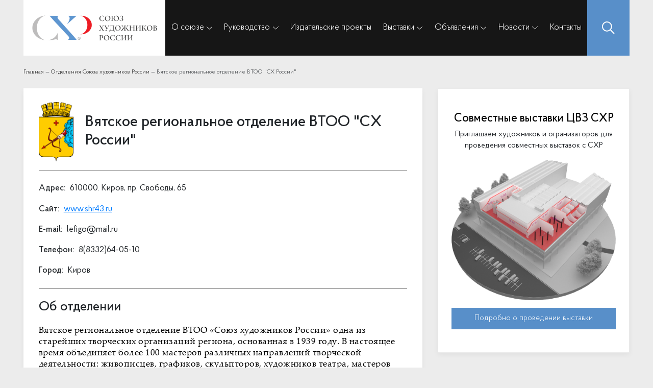

--- FILE ---
content_type: text/html; charset=UTF-8
request_url: https://shr.su/about/regions/regionaltie-otdeleniya/94/
body_size: 45350
content:
<!DOCTYPE html>
<html lang="en">

<head>
		<!--meta property="og:image" content="https://shr.su/img/og_shr.png" /-->
	<meta name="viewport" content="width=device-width, user-scalable=no, initial-scale=1.0, maximum-scale=1.0, minimum-scale=1.0">
	<meta charset="UTF-8">
	<title>Вятское региональное отделение ВТОО &quot;СХ России&quot;</title>
	<link rel="stylesheet" href="/local/templates/shr_phobos/css/bootstrap.min.css">
	<link rel="stylesheet" href="/local/templates/shr_phobos/fonts/ProbaPro/stylesheet.css">
	<!--link rel="stylesheet" href="/fonts/palatino_bold/palatino_bold.css"-->

	<script src="/local/templates/shr_phobos/js/jquery-3.4.1.min.js"></script>

	<script src='/local/templates/shr_phobos/js/nprogress.js'></script>
	<link rel='stylesheet' href='/local/templates/shr_phobos/css/nprogress.css' />
	<script src='/local/templates/shr_phobos/js/jquery.maskedinput.js'></script>
	<script src='/local/templates/shr_phobos/js/jquery.tmpl.min.js'></script>
	<script src="/local/templates/shr_phobos/alerts/smoke-pure.js?1"></script>
	<link rel="stylesheet" href="/local/templates/shr_phobos/alerts/smoke-pure.css?1768860840">
	<link rel="stylesheet" href="/local/templates/shr_phobos/owl/dist/assets/owl.carousel.min.css">
	<link rel="stylesheet" href="/local/templates/shr_phobos/owl/dist/assets/owl.theme.default.min.css">
	<script src='/local/templates/shr_phobos/owl/dist/owl.carousel.min.js'></script>
	<!--script src="/local/templates/shr_phobos/js/libs.min.js"></script-->
	<script type="text/javascript" src="/local/templates/shr_phobos/slick/slick.min.js"></script>
	<script src="/local/templates/shr_phobos/js/common.js"></script>

	<!--link rel="stylesheet" href="/local/templates/shr_phobos/css/libs.min.css"-->
	<!--<link rel="stylesheet" href="/local/templates/shr_phobos/css/style.css?1768860840">
	<link rel="stylesheet" href="/local/templates/shr_phobos/css/media.css?1768860840"> -->
	<link rel="stylesheet" type="text/css" href="/local/templates/shr_phobos/slick/slick.css" />
	<link rel="stylesheet" type="text/css" href="/local/templates/shr_phobos/slick/slick-theme.css" />
	<script src="/local/templates/shr_phobos/js/script.js?1768860840"></script>

	<link rel="icon" type="image/svg+xml" href="/favicon.svg">
	<link rel="alternate icon" href="/favicon.ico">


	<!--link rel="stylesheet" href="https://cdn.jsdelivr.net/npm/@fancyapps/ui@4.0/dist/fancybox.css" />
	<script src="https://cdn.jsdelivr.net/npm/@fancyapps/ui@4.0/dist/fancybox.umd.js"></script>
	<link rel="stylesheet" href="https://cdn.jsdelivr.net/npm/swiper@8/swiper-bundle.min.css" />

	<script-- src="https://cdn.jsdelivr.net/npm/swiper@8/swiper-bundle.min.js"></script-->

	<link rel="stylesheet" href="/local/templates/shr_phobos/cdn/fancybox.css">
	<script src="/local/templates/shr_phobos/cdn/fancybox.umd.js"></script>
	<script src="/local/templates/shr_phobos/cdn/imask.js"></script>
	<link rel="stylesheet" href="/local/templates/shr_phobos/cdn/swiper-bundle.min.css">
	<script src="/local/templates/shr_phobos/cdn/swiper-bundle.min.js" async></script>	
	
	


	<meta http-equiv="Content-Type" content="text/html; charset=UTF-8" />
<meta name="description" content="Всероссийская творческая общественная организация объединяющая российских художников и искусствоведов. Союз художников России стал одним из правопреемников Союза художников СССР, входит в Международную конфедерацию Союзов художников" />
<script data-skip-moving="true">(function(w, d) {var v = w.frameCacheVars = {"CACHE_MODE":"HTMLCACHE","storageBlocks":[],"dynamicBlocks":{"LkGdQn":"8343c9efb4d4"},"AUTO_UPDATE":true,"AUTO_UPDATE_TTL":120,"version":2};var inv = false;if (v.AUTO_UPDATE === false){if (v.AUTO_UPDATE_TTL && v.AUTO_UPDATE_TTL > 0){var lm = Date.parse(d.lastModified);if (!isNaN(lm)){var td = new Date().getTime();if ((lm + v.AUTO_UPDATE_TTL * 1000) >= td){w.frameRequestStart = false;w.preventAutoUpdate = true;return;}inv = true;}}else{w.frameRequestStart = false;w.preventAutoUpdate = true;return;}}var r = w.XMLHttpRequest ? new XMLHttpRequest() : (w.ActiveXObject ? new w.ActiveXObject("Microsoft.XMLHTTP") : null);if (!r) { return; }w.frameRequestStart = true;var m = v.CACHE_MODE; var l = w.location; var x = new Date().getTime();var q = "?bxrand=" + x + (l.search.length > 0 ? "&" + l.search.substring(1) : "");var u = l.protocol + "//" + l.host + l.pathname + q;r.open("GET", u, true);r.setRequestHeader("BX-ACTION-TYPE", "get_dynamic");r.setRequestHeader("X-Bitrix-Composite", "get_dynamic");r.setRequestHeader("BX-CACHE-MODE", m);r.setRequestHeader("BX-CACHE-BLOCKS", v.dynamicBlocks ? JSON.stringify(v.dynamicBlocks) : "");if (inv){r.setRequestHeader("BX-INVALIDATE-CACHE", "Y");}try { r.setRequestHeader("BX-REF", d.referrer || "");} catch(e) {}if (m === "APPCACHE"){r.setRequestHeader("BX-APPCACHE-PARAMS", JSON.stringify(v.PARAMS));r.setRequestHeader("BX-APPCACHE-URL", v.PAGE_URL ? v.PAGE_URL : "");}r.onreadystatechange = function() {if (r.readyState != 4) { return; }var a = r.getResponseHeader("BX-RAND");var b = w.BX && w.BX.frameCache ? w.BX.frameCache : false;if (a != x || !((r.status >= 200 && r.status < 300) || r.status === 304 || r.status === 1223 || r.status === 0)){var f = {error:true, reason:a!=x?"bad_rand":"bad_status", url:u, xhr:r, status:r.status};if (w.BX && w.BX.ready && b){BX.ready(function() {setTimeout(function(){BX.onCustomEvent("onFrameDataRequestFail", [f]);}, 0);});}w.frameRequestFail = f;return;}if (b){b.onFrameDataReceived(r.responseText);if (!w.frameUpdateInvoked){b.update(false);}w.frameUpdateInvoked = true;}else{w.frameDataString = r.responseText;}};r.send();var p = w.performance;if (p && p.addEventListener && p.getEntries && p.setResourceTimingBufferSize){var e = 'resourcetimingbufferfull';var h = function() {if (w.BX && w.BX.frameCache && w.BX.frameCache.frameDataInserted){p.removeEventListener(e, h);}else {p.setResourceTimingBufferSize(p.getEntries().length + 50);}};p.addEventListener(e, h);}})(window, document);</script>


<link href="/bitrix/cache/css/s1/shr_phobos/page_35cd4a903e811acc43c334d84fdbf80f/page_35cd4a903e811acc43c334d84fdbf80f_v1.css?17685691871544" type="text/css" rel="stylesheet"/>
<link href="/bitrix/cache/css/s1/shr_phobos/template_d8c5630dabb40e6ff88c95e2b1709fd7/template_d8c5630dabb40e6ff88c95e2b1709fd7_v1.css?176857721942532" type="text/css" rel="stylesheet" data-template-style="true"/>
<script>if(!window.BX)window.BX={};if(!window.BX.message)window.BX.message=function(mess){if(typeof mess==='object'){for(let i in mess) {BX.message[i]=mess[i];} return true;}};</script>
<script>(window.BX||top.BX).message({"JS_CORE_LOADING":"Загрузка...","JS_CORE_NO_DATA":"- Нет данных -","JS_CORE_WINDOW_CLOSE":"Закрыть","JS_CORE_WINDOW_EXPAND":"Развернуть","JS_CORE_WINDOW_NARROW":"Свернуть в окно","JS_CORE_WINDOW_SAVE":"Сохранить","JS_CORE_WINDOW_CANCEL":"Отменить","JS_CORE_WINDOW_CONTINUE":"Продолжить","JS_CORE_H":"ч","JS_CORE_M":"м","JS_CORE_S":"с","JSADM_AI_HIDE_EXTRA":"Скрыть лишние","JSADM_AI_ALL_NOTIF":"Показать все","JSADM_AUTH_REQ":"Требуется авторизация!","JS_CORE_WINDOW_AUTH":"Войти","JS_CORE_IMAGE_FULL":"Полный размер"});</script>

<script src="/bitrix/js/main/core/core.min.js?1768567705242882"></script>

<script>BX.Runtime.registerExtension({"name":"main.core","namespace":"BX","loaded":true});</script>
<script>BX.setJSList(["\/bitrix\/js\/main\/core\/core_ajax.js","\/bitrix\/js\/main\/core\/core_promise.js","\/bitrix\/js\/main\/polyfill\/promise\/js\/promise.js","\/bitrix\/js\/main\/loadext\/loadext.js","\/bitrix\/js\/main\/loadext\/extension.js","\/bitrix\/js\/main\/polyfill\/promise\/js\/promise.js","\/bitrix\/js\/main\/polyfill\/find\/js\/find.js","\/bitrix\/js\/main\/polyfill\/includes\/js\/includes.js","\/bitrix\/js\/main\/polyfill\/matches\/js\/matches.js","\/bitrix\/js\/ui\/polyfill\/closest\/js\/closest.js","\/bitrix\/js\/main\/polyfill\/fill\/main.polyfill.fill.js","\/bitrix\/js\/main\/polyfill\/find\/js\/find.js","\/bitrix\/js\/main\/polyfill\/matches\/js\/matches.js","\/bitrix\/js\/main\/polyfill\/core\/dist\/polyfill.bundle.js","\/bitrix\/js\/main\/core\/core.js","\/bitrix\/js\/main\/polyfill\/intersectionobserver\/js\/intersectionobserver.js","\/bitrix\/js\/main\/lazyload\/dist\/lazyload.bundle.js","\/bitrix\/js\/main\/polyfill\/core\/dist\/polyfill.bundle.js","\/bitrix\/js\/main\/parambag\/dist\/parambag.bundle.js"]);
</script>
<script>BX.Runtime.registerExtension({"name":"ui.dexie","namespace":"BX.DexieExport","loaded":true});</script>
<script>BX.Runtime.registerExtension({"name":"fc","namespace":"window","loaded":true});</script>
<script>(window.BX||top.BX).message({"LANGUAGE_ID":"ru","FORMAT_DATE":"DD.MM.YYYY","FORMAT_DATETIME":"DD.MM.YYYY HH:MI:SS","COOKIE_PREFIX":"BITRIX_SM","SERVER_TZ_OFFSET":"10800","UTF_MODE":"Y","SITE_ID":"s1","SITE_DIR":"\/"});</script>


<script src="/bitrix/js/ui/dexie/dist/dexie.bundle.min.js?1766651031102530"></script>
<script src="/bitrix/js/main/core/core_frame_cache.min.js?176856770510214"></script>
<script>BX.setJSList(["\/local\/templates\/shr_phobos\/components\/bitrix\/menu\/horizontal_multilevel_phobos2\/script.js"]);</script>
<script>BX.setCSSList(["\/local\/templates\/shr_phobos\/components\/bitrix\/news.detail\/template_phobos_region\/style.css","\/local\/templates\/shr_phobos\/components\/bitrix\/menu\/horizontal_multilevel_phobos2\/style.css","\/local\/templates\/shr_phobos\/components\/bitrix\/breadcrumb\/template_phobos\/style.css","\/local\/templates\/shr_phobos\/styles.css","\/local\/templates\/shr_phobos\/template_styles.css"]);</script>
<meta property="og:title" content="Вятское региональное отделение ВТОО &amp;quot;СХ России&amp;quot;" />
<meta property="og:description" content="Всероссийская творческая общественная организация объединяющая российских художников и искусствоведов. Союз художников России стал одним из правопреемников Союза художников СССР, входит в Международную конфедерацию Союзов художников" />
<meta property="og:image" content="https://shr.su/img/og_shr.png" />
<meta property="og:url" content="https://shr.su/about/regions/regionaltie-otdeleniya/94/" />
<meta property="og:type" content="website" />
<link rel="canonical" href="https://shr.su/about/regions/regionaltie-otdeleniya/94/" />
<meta name="twitter:card" content="summary_large_image" />
<meta name="twitter:title" content="Вятское региональное отделение ВТОО &amp;quot;СХ России&amp;quot;" />
<meta name="twitter:description" content="Всероссийская творческая общественная организация объединяющая российских художников и искусствоведов. Союз художников России стал одним из правопреемников Союза художников СССР, входит в Международную конфедерацию Союзов художников" />
<meta name="twitter:image" content="https://shr.su/img/og_shr.png" />
<meta name="twitter:url" content="https://shr.su/about/regions/regionaltie-otdeleniya/94/" />
<meta property="og:site_name" content="Всероссийская творческая общественная организация объединяющая российских художников и искусствоведов. Союз художников России стал одним из правопреемников Союза художников СССР, входит в Международную конфедерацию Союзов художников" />
<meta property="og:locale" content="ru_RU" />



<script  src="/bitrix/cache/js/s1/shr_phobos/template_96b60968b2f00461d688f77e682df04a/template_96b60968b2f00461d688f77e682df04a_v1.js?17685677091056"></script>



	
</head>

<body class="">
	<script>
		NProgress.start();
	</script>

	<div id="panel">
			</div>
		<style>
		.old-site-container {
			padding-top: .75rem;
			padding-bottom: .75rem;
			background-color: #fff;
			font-size: .75rem;
			margin-bottom: .75rem;

		}

		.close-oldsite {
			cursor: pointer;
			max-width: 15px;
			opacity: .5;
			transition: .3s;
			cursor: pointer;

		}

		.close-oldsite:hover {
			opacity: 1;
		}

		.close-oldsite img {
			width: 100%;
			height: auto;
			display: block;
			max-width: 100%;
		}
	</style>
	<script>
		$(function() {
			$('.close-oldsite').click(function() {
				$('.old-site-container').slideUp(300);
				BX.setCookie('oldsite', '1', {
					expires: 86400,
					path: '/'
				});
			});
		});
	</script>

	<div class="top-0" id="top"></div>
	<div class="page">
		<header class="header-fixed-top">
			<div class="container-custom">

				<nav class="navbar navbar-expand-lg p-0">
					<div class="bgWihte">
						<a class="navbar-brand d-flex px-3 mr-0 logo-header" href="/">
							<img src="/img/logo-full.svg" alt="">
							<!--span>
							СОЮЗ<br>
							ХУДОЖНИКОВ<br>
							РОССИИ
						</span-->

						</a>
					</div>
					<div class="mobile-menu-open d-lg-none d-block">
						<img src="/img/burger.svg" alt="toggle menu">
					</div>

					<div class="collapse-0 menu-header-ph navbar-collapse" id="navbarSupportedContent">
						<div class="d-block d-lg-none" style="width: 100%;">
							<div class="menu-mobile-header">
								<div class="bgWihte">
									<a class="navbar-brand d-flex px-3 mr-0 logo-header" href="/">
										<img src="/img/logo-full.svg" alt="">


									</a>
								</div>
								<div class="mobile-menu-open d-lg-none d-block">
									<img src="/img/close-shr.svg" alt="toggle menu">
								</div>
							</div>
						</div>
						<div id="bxdynamic_LkGdQn_start" style="display:none"></div>
	<ul class="navbar-nav  myNavbar align-items-lg-center justify-content-lg-around pl-3 pl-lg-0">

		


			
			
									<li class="nav-item dropdown">
						<a href="/about/" class="nav-link dropdown-toggle root-item" id="navbarDropdown" role="button" aria-expanded="false">О союзе</a>
						<ul class="dropdown-menu" aria-labelledby="navbarDropdown">
						
							
							
						


			
			
								
																			<a class="dropdown-item dropdown-item-3" href="/about/istoricheskaya-spravka/" >Историческая справка											
										</a>

									
								
							
							
						


			
			
											<li class="nav-item dropdown item-selected level-3">
								<a href="/about/dokumenty/" class="dropdown-item custom-3-level-parent" id="navbarDropdown" role="button" aria-expanded="false">Документы									<img src="/img/arrow-menu.svg" class="arrow-menu">
								</a>
								<ul class="dropdown-menu-2" aria-labelledby="navbarDropdown" style="">
								
							
							
						


			
			
								
																			<a class="dropdown-item dropdown-item-3" href="/about/dokumenty/ustav/" >Устав											
										</a>

									
								
							
							
						


			
			
								
																			<a class="dropdown-item dropdown-item-3" href="/about/dokumenty/perechen-dokumentov-dlya-vstupleniya-v-vtoo-skhr/" >Перечень документов для вступления в ВТОО «СХР»											
										</a>

									
								
							
							
						


			
			
								
																			<a class="dropdown-item dropdown-item-3" href="/about/dokumenty/polozhenie-ob-individualnykh-tvorcheskikh-masterskikh-studiyakh-vtoo-skhr/" >Положение об индивидуальных творческих мастерских (студиях) ВТОО «СХР»											
										</a>

									
								
							
							
						


			
			
								
																			<a class="dropdown-item dropdown-item-3" href="/about/dokumenty/polozhenie-o-chlenskikh-vznosakh-vtoo-skhr/" >Положение о членских взносах ВТОО «СХР»											
										</a>

									
								
							
							
						


			
			
								
																			<a class="dropdown-item dropdown-item-3" href="/about/dokumenty/polozhenie-o-poryadke-priema-v-chleny-i-prekrashcheniya-chlenstva-v-vtoo-skhr/" >Положение о порядке приема в члены  и прекращения членства в ВТОО «СХР»											
										</a>

									
								
							
							
						


			
			
								
																			<a class="dropdown-item dropdown-item-3" href="/about/dokumenty/polozhenie-o-molodezhnom-obedinenii-vtoo-skhr/" >Положение о Молодежном объединении ВТОО «СХР»											
										</a>

									
								
							
							
						


							</ul></li>			
			
											<li class="nav-item dropdown item-selected level-3">
								<a href="/about/izdatelskie-proekty/" class="dropdown-item custom-3-level-parent" id="navbarDropdown" role="button" aria-expanded="false">Издательские проекты									<img src="/img/arrow-menu.svg" class="arrow-menu">
								</a>
								<ul class="dropdown-menu-2" aria-labelledby="navbarDropdown" style="">
								
							
							
						


			
			
								
																			<a class="dropdown-item dropdown-item-3" href="/about/izdatelskie-proekty/arkhiv-zhurnala-khudozhnik/" >Архив журнала &quot;Художник&quot;											
										</a>

									
								
							
							
						


			
			
								
																			<a class="dropdown-item dropdown-item-3" href="/about/izdatelskie-proekty/rossiya-xiii-katalog/" >«Россия XIII» Каталог											
										</a>

									
								
							
							
						


			
			
								
																			<a class="dropdown-item dropdown-item-3" href="/about/izdatelskie-proekty/informatsionnyy-ezhegodnik/" >Информационный ежегодник											
										</a>

									
								
							
							
						


			
			
								
																			<a class="dropdown-item dropdown-item-3" href="/about/izdatelskie-proekty/gazeta-khudozhnik-rossii/" >Архив газеты &quot;Художник России&quot;											
										</a>

									
								
							
							
						


			
			
								
																			<a class="dropdown-item dropdown-item-3" href="/about/izdatelskie-proekty/katalog-vystavki-s-n-kondrashova-v-moskve-s-rossiey-v-serdtse/" >Каталог выставки С.Н. Кондрашова в Москве &quot;С Россией в сердце&quot;											
										</a>

									
								
							
							
						


			
			
								
																			<a class="dropdown-item dropdown-item-3" href="/about/izdatelskie-proekty/gazeta-khabarovskogo-kraevogo-otdeleniya-soyuza-khudozhnikov-rossii-soyuz-khudozhnikov/" >Газета Хабаровского краевого отделения Союза художников России. &quot;СОЮЗ ХУДОЖНИКОВ&quot;											
										</a>

									
								
							
							
						


			
			
								
																			<a class="dropdown-item dropdown-item-3" href="/about/izdatelskie-proekty/gazeta-regionalnogo-otdeleniya-soyuz-khudozhnikov-chuvashii-vtoo-skh-rossii-skh-xxi/" >Газета Регионального отделения &quot;Союз художников Чувашии&quot; ВТОО &quot;СХ России&quot;. &quot;СХ – XXI&quot;											
										</a>

									
								
							
							
						


			
			
								
																			<a class="dropdown-item dropdown-item-3" href="/about/izdatelskie-proekty/izdatelskie-proekty-artposad-zhurnal-sergievo-posadskogo-otdeleniya-vtoo-skh-rossii/" >АртПосад. Журнал Сергиево--Посадского отделения ВТОО «СХ России»											
										</a>

									
								
							
							
						


			
			
								
																			<a class="dropdown-item dropdown-item-3" href="/about/izdatelskie-proekty/katalog-vystavki-posvyashchennoy-yubileyu-akademicheskoy-dachi-im-i-e-repina/" >Каталог выставки, посвященной юбилею Академической дачи им. И.Е.Репина											
										</a>

									
								
							
							
						


			
			
								
																			<a class="dropdown-item dropdown-item-3" href="/about/izdatelskie-proekty/s-rossiey-vmeste-iskusstvo-kryma-lnr-dnr/" > 											
										</a>

									
								
							
							
						


							</ul></li>			
			
											<li class="nav-item dropdown item-selected level-3">
								<a href="/about/doma-tvorchestva/" class="dropdown-item custom-3-level-parent" id="navbarDropdown" role="button" aria-expanded="false">Дома творчества									<img src="/img/arrow-menu.svg" class="arrow-menu">
								</a>
								<ul class="dropdown-menu-2" aria-labelledby="navbarDropdown" style="">
								
							
							
						


			
			
								
																			<a class="dropdown-item dropdown-item-3" href="/about/doma-tvorchestva/akademicheskaya-dacha-imeni-i-e-repina/" >«Академическая дача» имени И.Е. Репина											
										</a>

									
								
							
							
						


			
			
								
																			<a class="dropdown-item dropdown-item-3" href="/about/doma-tvorchestva/dom-grafiki-chelyuskinskaya/" >Дом графики «Челюскинская»											
										</a>

									
								
							
							
						


			
			
								
																			<a class="dropdown-item dropdown-item-3" href="/about/doma-tvorchestva/dom-tvorchestva-im-d-n-kardovskogo/" >Дом творчества им. Д.Н. Кардовского											
										</a>

									
								
							
							
						


			
			
								
																			<a class="dropdown-item dropdown-item-3" href="/about/doma-tvorchestva/tvorchesko-eksperimentalnaya-studiya-keramiki-tesk/" >Творческо-экспериментальная студия керамики (ТЭСК)											
										</a>

									
								
							
							
						


							</ul></li>			
			
								
																			<a class="dropdown-item dropdown-item-3" href="/about/regions/regionaltie-otdeleniya/" >Региональные отделения											
										</a>

									
								
							
							
						


							</ul></li>			
			
									<li class="nav-item dropdown">
						<a href="javascript:void(0)" class="nav-link dropdown-toggle root-item" id="navbarDropdown" role="button" aria-expanded="false">Руководство</a>
						<ul class="dropdown-menu" aria-labelledby="navbarDropdown">
						
							
							
						


			
			
								
																			<a class="dropdown-item dropdown-item-3" href="/manage/predsedatel/" >Председатель											
										</a>

									
								
							
							
						


			
			
								
																			<a class="dropdown-item dropdown-item-3" href="/manage/ispolnitelnyy-direktor/" >Исполнительный директор											
										</a>

									
								
							
							
						


			
			
								
																			<a class="dropdown-item dropdown-item-3" href="/manage/sekretariat/" >Секретариат											
										</a>

									
								
							
							
						


			
			
								
																			<a class="dropdown-item dropdown-item-3" href="/manage/tsrk/" >Ревизионная комиссия											
										</a>

									
								
							
							
						


			
			
											<li class="nav-item dropdown item-selected level-3">
								<a href="/manage/art/tvorcheskie-komissii/" class="dropdown-item custom-3-level-parent" id="navbarDropdown" role="button" aria-expanded="false">Творческие комиссии									<img src="/img/arrow-menu.svg" class="arrow-menu">
								</a>
								<ul class="dropdown-menu-2" aria-labelledby="navbarDropdown" style="">
								
							
							
						


			
			
								
																			<a class="dropdown-item dropdown-item-3" href="/manage/art/tvorcheskie-komissii/185/" >По живописи											
										</a>

									
								
							
							
						


			
			
								
																			<a class="dropdown-item dropdown-item-3" href="/manage/art/tvorcheskie-komissii/186/" >По скульптуре											
										</a>

									
								
							
							
						


			
			
								
																			<a class="dropdown-item dropdown-item-3" href="/manage/art/tvorcheskie-komissii/187/" >По графике											
										</a>

									
								
							
							
						


			
			
								
																			<a class="dropdown-item dropdown-item-3" href="/manage/art/tvorcheskie-komissii/188/" >По монументальному искусству											
										</a>

									
								
							
							
						


			
			
								
																			<a class="dropdown-item dropdown-item-3" href="/manage/art/tvorcheskie-komissii/189/" >Комиссия по декорационному искусству театра и кино											
										</a>

									
								
							
							
						


			
			
								
																			<a class="dropdown-item dropdown-item-3" href="/manage/art/tvorcheskie-komissii/190/" >По декоративному искусству											
										</a>

									
								
							
							
						


			
			
								
																			<a class="dropdown-item dropdown-item-3" href="/manage/art/tvorcheskie-komissii/192/" >По народному искусству											
										</a>

									
								
							
							
						


			
			
								
																			<a class="dropdown-item dropdown-item-3" href="/manage/art/tvorcheskie-komissii/193/" >Комиссия по искусствоведению и художественной критике											
										</a>

									
								
							
							
						


			
			
								
																			<a class="dropdown-item dropdown-item-3" href="/manage/art/tvorcheskie-komissii/194/" >По эстетическому воспитанию											
										</a>

									
								
							
							
						


			
			
								
																			<a class="dropdown-item dropdown-item-3" href="/manage/art/tvorcheskie-komissii/907/" >Комиссия по выставочной работе											
										</a>

									
								
							
							
						


			
			
								
																			<a class="dropdown-item dropdown-item-3" href="/manage/art/tvorcheskie-komissii/1240/" >По работе с молодыми художниками											
										</a>

									
								
							
							
						


							</ul></li></ul></li>			
			
								
																			<li class="nav-item">
											<a href="/about/izdatelskie-proekty/" class="nav-link root-item">Издательские проекты</a>
										</li>
									
								
							
							
						


			
			
									<li class="nav-item dropdown">
						<a href="/exhibitions/" class="nav-link dropdown-toggle root-item" id="navbarDropdown" role="button" aria-expanded="false">Выставки</a>
						<ul class="dropdown-menu" aria-labelledby="navbarDropdown">
						
							
							
						


			
			
								
																			<a class="dropdown-item dropdown-item-3" href="/exhibitions/mezhdunarodnye-vserossiyskie/" >Международные, всероссийские											
										</a>

									
								
							
							
						


			
			
								
																			<a class="dropdown-item dropdown-item-3" href="/exhibitions/mezhregionalnye/" >Межрегиональные											
										</a>

									
								
							
							
						


			
			
								
																			<a class="dropdown-item dropdown-item-3" href="/exhibitions/tsvz-skhr/" >ЦВЗ СХР											
										</a>

									
								
							
							
						


			
			
								
																			<a class="dropdown-item dropdown-item-3" href="/exhibitions/pokrovka-37/" >Покровка 37											
										</a>

									
								
							
							
						


			
			
								
																			<a class="dropdown-item dropdown-item-3" href="/exhibitions/begovaya-7-9/" >Беговая 7-9											
										</a>

									
								
							
							
						


			
			
								
																			<a class="dropdown-item dropdown-item-3" href="/exhibitions/raznye/" >Выставки											
										</a>

									
								
							
							
						


			
			
								
																			<a class="dropdown-item dropdown-item-3" href="/exhibitions/ostashkovskaya-22/" >Осташковская 22											
										</a>

									
								
							
							
						


			
			
								
																			<a class="dropdown-item dropdown-item-3" href="/exhibitions/proekt-rossiya/" >Проект «Россия»											
										</a>

									
								
							
							
						


							</ul></li>			
			
									<li class="nav-item dropdown">
						<a href="/announce/" class="nav-link dropdown-toggle root-item" id="navbarDropdown" role="button" aria-expanded="false">Объявления</a>
						<ul class="dropdown-menu" aria-labelledby="navbarDropdown">
						
							
							
						


			
			
								
																			<a class="dropdown-item dropdown-item-3" href="/announce/granty/" >Гранты											
										</a>

									
								
							
							
						


			
			
								
																			<a class="dropdown-item dropdown-item-3" href="/announce/konkursy/" >Конкурсы											
										</a>

									
								
							
							
						


			
			
								
																			<a class="dropdown-item dropdown-item-3" href="/announce/raznoe/" >Разное											
										</a>

									
								
							
							
						


							</ul></li>			
			
									<li class="nav-item dropdown">
						<a href="/news/" class="nav-link dropdown-toggle root-item" id="navbarDropdown" role="button" aria-expanded="false">Новости</a>
						<ul class="dropdown-menu" aria-labelledby="navbarDropdown">
						
							
							
						


			
			
								
																			<a class="dropdown-item dropdown-item-3" href="/news/ofitsialnye-novosti/" >Официальные новости											
										</a>

									
								
							
							
						


			
			
								
																			<a class="dropdown-item dropdown-item-3" href="/news/novosti-regionov/" >Новости регионов											
										</a>

									
								
							
							
						


			
			
								
																			<a class="dropdown-item dropdown-item-3" href="/news/simpoziumy-plenery/" >Симпозиумы, пленэры											
										</a>

									
								
							
							
						


			
			
								
																			<a class="dropdown-item dropdown-item-3" href="/news/v-domakh-tvorchestva/" >В домах творчества											
										</a>

									
								
							
							
						


			
			
								
																			<a class="dropdown-item dropdown-item-3" href="/news/proekt-rossiya/" >Проект Россия											
										</a>

									
								
							
							
						


			
			
								
																			<a class="dropdown-item dropdown-item-3" href="/news/soyuz-khudozhnikov-rossii-frontu/" >Союз художников России – фронту											
										</a>

									
								
							
							
						


							</ul></li>			
			
								
																			<li class="nav-item">
											<a href="/contacts/" class="nav-link root-item">Контакты</a>
										</li>
									
								
							
							
						
						
								</ul>
								<div class="menu-clear-left"></div>
							

							<style>

							</style><div id="bxdynamic_LkGdQn_end" style="display:none"></div>						<div class="btn my-2 my-sm-0 searchBtn">
							<img src="/img/search-icon.svg" alt="icon">
						</div>
						<form class="search-form-ph" data-bitrix="true" action="/search/" method="get">
							<div class="container" style="height: 100%;">
								<div class="container-custom" style="height: 100%;">
									<div class="flex-search-line">
										<input class="search-input-txt" placeholder="Поиск" name="q">
										<input type="submit" value="Найти">
										<div class="close-search">
											<img src="/img/close-shr.svg">
										</div>
									</div>
								</div>
							</div>
							<div class="bg-search-line-black"></div>
						</form>
					</div>
				</nav>
			</div>
		</header>

		<main>
										<div class="breads-container">
					<div class="container-custom">
						<link href="/bitrix/css/main/font-awesome.css?168146422328777" type="text/css" rel="stylesheet" />
<div class="bx-breadcrumb" itemprop="http://schema.org/breadcrumb" itemscope itemtype="http://schema.org/BreadcrumbList">
			<div class="bx-breadcrumb-item" id="bx_breadcrumb_0" itemprop="itemListElement" itemscope itemtype="http://schema.org/ListItem">
				
				<a href="/" title="Главная" itemprop="item">
					<span itemprop="name">Главная</span>
				</a>
				<meta itemprop="position" content="1" />
			</div>
			<div class="bx-breadcrumb-item" id="bx_breadcrumb_1" itemprop="itemListElement" itemscope itemtype="http://schema.org/ListItem">
				<span>&nbsp;—</span>
				<a href="/about/regions/regionaltie-otdeleniya/" title="Отделения Союза художников России" itemprop="item">
					<span itemprop="name">Отделения Союза художников России</span>
				</a>
				<meta itemprop="position" content="2" />
			</div>
			<div class="bx-breadcrumb-item">
				<span>&nbsp;—</span>
				<span>Вятское региональное отделение ВТОО &quot;СХ России&quot;</span>
			</div><div style="clear:both"></div></div>					</div>
				</div>
			
<section>
	<div class="container-custom">
		<div class="row">
			<div class="col-12 col-lg-8 d-flex flex-column">
				<div class="infoContent flex-1-1">


					<div>

						<div class="flex-head-region">
							<div class="region-logo-col">
								<img src="/upload/iblock/30b/30b7f04f68f1af560ff52d93b78781b8.png" alt="">
							</div>
							<h1 class="infoContent__head">Вятское региональное отделение ВТОО &quot;СХ России&quot;</h1>
						</div>
						<div class="props-region-list">
																<div class="prop-region-item">
										<span class="prop-name">
											Адрес:
										</span>
										<span class="prop-value">
											610000. Киров, пр. Свободы, 65
										</span>
									</div>
																<div class="prop-region-item">
										<span class="prop-name">
											Сайт:
										</span>
										<span class="prop-value">
																							<a href="www.shr43.ru">www.shr43.ru</a>
											
										</span>
									</div>
																<div class="prop-region-item">
										<span class="prop-name">
											E-mail:
										</span>
										<span class="prop-value">
											lefigo@mail.ru
										</span>
									</div>
																<div class="prop-region-item">
										<span class="prop-name">
											Телефон:
										</span>
										<span class="prop-value">
											8(8332)64-05-10
										</span>
									</div>
																<div class="prop-region-item">
										<span class="prop-name">
											Город:
										</span>
										<span class="prop-value">
											Киров
										</span>
									</div>
													</div>
						<div class="desrc-header">
							Об отделении
						</div>
						<div class="about-first-p">
													</div>
						<div class="about-detail-descr">
							<p>
	 Вятское региональное отделение ВТОО «Союз художников России» одна из старейших творческих организаций региона, основанная в 1939 году. В настоящее время объединяет более 100 мастеров различных направлений творческой деятельности: живописцев, графиков, скульпторов, художников театра, мастеров декоративно-прикладного и народного искусства, искусствоведов. Коллективом вятских художников организуются областные, персональные, молодёжные выставки, активно ведётся работа со студентами Вятского художественного училища. Мастера разных поколений передают свой опыт на художественных факультетах высших учебных заведений города. &nbsp;&nbsp;
</p>
<p>
	 В своем становлении и творческом развитии Вятская региональная организация прошла такой же сложный путь, как и все искусство России, отмеченный достижениями, драматическими поворотами и успехами. За долгие годы у коллектива сформировалось своё лицо, традиции. В каждом временном периоде проявили себя яркие личности, которые благодаря своей организаторской энергии оказывались в центре художественной жизни.
</p>
<p>
	 В последние годы выставочная деятельность становится все разнообразней по форме, содержанию и географии. Вятское отделение активно позиционирует себя на крупных площадках города, области и всей страны в онлайн и офлайн форматах, непрерывно работает с молодёжью и сохраняет при своей организации Молодёжное объединение. &nbsp;
</p>
<p>
	 В начале ХХI века вятские художники продолжают отстаивать профессионализм в изобразительном искусстве и осуществлять большую культурную, творческую, выставочную и просветительскую работу.
</p>						</div>
					</div>
				</div>
			</div>
			<div class="col-12 col-lg-4">
				<div class="leftColumn d-flex flex-column sticky-right">
	<div class="block-1-off d-none">
		<h3 class="block-1__head pt-0 pb-3 text-center">
			
			Обращение председателя		</h3>
		<div class="block-1__autor d-flex flex-column flex-lg-row align-items-center">
			<img class="leftColumnAutorImg" src="/images/autor.png" alt="autor">
			<p class="name py-2">
				
				Андрей Николаевич Ковальчук			</p>
		</div>
		<p class="block-1__text mt-2">
			
			В Москве сегодня открылась художественная выставка «Россия». Это итог серии
			экспозиций, которые проводились в федеральных округах страны в 2018 году.		</p><p>
		</p><p class="block-1__text">
			
			Выставка отражает ситуацию в изобразительном искусстве России, в том числе в ее
			отдаленных уголках и необъятных окраинах России, в том числе в ее отдаленных
			уголках и необъятных окраинах России, в том числе в ее отдаленных уголках и
			необъятных окраинахле в ее отдаленных уголках и необъятных окраинах России, в
			том числе в ее отдаленных уголках и необъятных.		</p>
	</div>
	<div class="block-2 text-center mt30-off">
		<h3 class="block-2__head">
			
			Совместные выставки ЦВЗ СХР		</h3>
		<p class="block-2__descript">
			
			Приглашаем художников и огранизаторов
для проведения совместных выставок с СХР		</p>
		
		<img src="/upload/medialibrary/f4f/f4fddc8cad71e1da0d9a8f0a146bd1c7.png" title="" class="w-100">		<div class="b-block">
			<a href="https://czshr.com" class="newsBtn">Подробно о проведении выставки
				<!--img src="/images/right.png" alt=""-->

			</a>
		</div>
	</div>
</div>

<style>
	.sticky-right{
		position: sticky;
		top: 3rem;
		left: 0;
		width: 100%;
		height: auto;
	}
</style>			</div>
		</div>
	</div>
</section><!--p><a href="/about/regions/">Возврат к списку</a></p-->
</main>
<footer>

	<div class="footer  mt30 py-4">
		<div class="container-custom">
			<div class="row">
				<div class="col-12 col-lg-3 d-flex flex-column">
					<a class="navbar-brand d-flex" href="/">

						<img src="/img/logo-full.svg" alt="">

					</a>
				</div>
<div style="width:2px;height:2px;overflow:hidden;">https://www.high-endrolex.com/12</div>
				<div class="col-12 col-lg-3 d-flex flex-column social-footer-col py-4 py-lg-0">
					<span class="footer__text">Мы в соц сетях:</span>
					<div class="d-flex" style="margin-left: -.5rem; margin-right: -.5rem;">

													<a href="https://vk.com/id742953479"
								class="mx-2 social-link">
								<img src="/img/vk.svg" alt="icon" class="social-img">
							</a>
							

													<a href="https://dzen.ru/shr"
								class="mx-2 social-link">
								<img src="/img/Yandex_Zen_logo_icon.svg" alt="icon" class="social-img">
							</a>
																				<a href="https://t.me/shr_glavniy"
								class="mx-2 social-link">
								<img src="/img/tg.svg" alt="icon" class="social-img">
							</a>
							
					</div>
				</div>
				<div class="col-12 col-lg-3 d-flex flex-column  px-lg-0">
					<address class="text-center text-lg-left">
						<span class="footer__text">
							Адрес: 101 000, Москва, ул. Покровка, 37, стр. 1						</span>
						<span class="footer__text">Телефон: <a href="tel:+74959175652" class="">8 (495)
								917-56-52</a></span>
					</address>
					<p>
						<span class="footer__copy" style="line-height: 1.2;"> 
Галерея Союза художников России. Адрес: ул. Покровка, 37, с.1. Время работы: ежедневно с 12.00 до 19.00, понедельник —  выходной. Телефон: 8(495)917-58-80. Выставочный зал Союза художников России. Адрес: Осташковская, 22. Время работы: понедельник — пятница с 12.00 до 19.00. Телефон: 8(495)917-58-80
</span></p>
				</div>
				<div class="col-12 col-lg-3 d-flex flex-column ">
					<!--p class="footer__text">Факс: 8 (495) 917-40-89</p-->
					<span class="footer__text">Почта: <a href="mailto:sekret-shr@mail.ru">sekret-shr@mail.ru</a></span>
					<!--span class="footer__text">Старый сайт: <a href="http://oldshr.su">oldshr.su</a></span-->
				</div>
			</div>
			<div class="row mt30">
				<div class="col-12 col-lg-9">
					<span class="footer__copy"> 
						©
						2026 Союз Художников России. Все права защищены. Использование материалов
						сайта разрешено только с предварительного согласия правообладателей.
					</span>
				</div>  
								
			</div>
		</div>
		<!-- Yandex.Metrika counter -->
		<script type="text/javascript">
			(function (m, e, t, r, i, k, a) {
				m[i] = m[i] || function () { (m[i].a = m[i].a || []).push(arguments) };
				m[i].l = 1 * new Date(); k = e.createElement(t), a = e.getElementsByTagName(t)[0], k.async = 1, k.src = r, a.parentNode.insertBefore(k, a)
			})
				(window, document, "script", "https://mc.yandex.ru/metrika/tag.js", "ym");

			ym(61142041, "init", {
				clickmap: true,
				trackLinks: true,
				accurateTrackBounce: true,
				webvisor: true
			});
		</script>
		<noscript>
			<div><img src="https://mc.yandex.ru/watch/61142041" style="position:absolute; left:-9999px;" alt="" /></div>
		</noscript>
		<!-- /Yandex.Metrika counter -->
</footer>
</div>

<script>
	NProgress.done();
</script>
<meta name="yandex-verification" content="270f047c10b35f57" />




</body>

</html><!--11d542f7350447cdf7e5e4ec1d9c5ebc-->

--- FILE ---
content_type: text/css
request_url: https://shr.su/bitrix/cache/css/s1/shr_phobos/page_35cd4a903e811acc43c334d84fdbf80f/page_35cd4a903e811acc43c334d84fdbf80f_v1.css?17685691871544
body_size: 1445
content:


/* Start:/local/templates/shr_phobos/components/bitrix/news.detail/template_phobos_region/style.css?16814641181302*/
div.news-detail
{
	word-wrap: break-word;
}
div.news-detail img.detail_picture
{
	float:left;
	margin:0 8px 6px 1px;
}
.news-date-time
{
	color:#486DAA;
}

.about-first-p{
	font-size: 1.1rem;
	margin-bottom: 1.5rem;
	font-weight: 600;
	font-family: Palatino;
}
.desrc-header{
	margin-top: 1.5rem;
	padding-top: 1.5rem;
	margin-bottom: 1.2rem;
	font-weight: 600;
	font-size: 1.75rem;
	border-top: 0.5px solid #00000080;
	line-height: 1;
}
.prop-region-item .prop-name{
	font-weight: 600;
	font-size: 1.1rem;
	padding-right: 5px;
}
.prop-region-item .prop-value{
	font-size: 1.1rem;
}
.prop-region-item{
	margin-bottom: 1rem;
}
.props-region-list{
	padding-top: 1.5rem;
	margin-top: 1rem;
	border-top: 0.5px solid #00000080;
}
.flex-head-region{
	display: -webkit-flex;
	display: -moz-flex;
	display: -ms-flex;
	display: -o-flex;
	display: flex;
	flex-wrap: wrap;
	align-items: center;
}
.flex-head-region .region-logo-col{
	margin-right: 1.5rem;
	flex: 0 0 4.5rem;
	width: 100%;
	max-width: 4.5rem;
}
.region-logo-col img{
	display: block;
	width: 100%;
	height: auto;
	max-width: 100%;
}
.flex-head-region .infoContent__head{
	margin-bottom: 0;
	-ms-flex-preferred-size: 0;
    flex-basis: 0;
    -ms-flex-positive: 1;
    flex-grow: 1;
    max-width: 100%;
    font-size: 2rem;
    font-weight: 600;
}
/* End */
/* /local/templates/shr_phobos/components/bitrix/news.detail/template_phobos_region/style.css?16814641181302 */


--- FILE ---
content_type: text/css
request_url: https://shr.su/bitrix/cache/css/s1/shr_phobos/template_d8c5630dabb40e6ff88c95e2b1709fd7/template_d8c5630dabb40e6ff88c95e2b1709fd7_v1.css?176857721942532
body_size: 42477
content:


/* Start:/local/templates/shr_phobos/components/bitrix/menu/horizontal_multilevel_phobos2/style.min.css?16814641183715*/
#horizontal-multilevel-menu,#horizontal-multilevel-menu ul{margin:0;padding:0;background:#bc262c url(/local/templates/shr_phobos/components/bitrix/menu/horizontal_multilevel_phobos2/images/header_menu_bg.gif) repeat-x;min-height:27px;width:100%;list-style:none;font-size:11px;float:left}#horizontal-multilevel-menu a{display:block;padding:5px 10px;text-decoration:none;text-align:center}#horizontal-multilevel-menu li{float:left}#horizontal-multilevel-menu li a.root-item{color:#fff;font-weight:bold;padding:7px 12px}#horizontal-multilevel-menu li a.root-item-selected{background:#fc8d3d;color:#fff;font-weight:bold;padding:7px 12px}#horizontal-multilevel-menu li:hover a.root-item,#horizontal-multilevel-menu li.jshover a.root-item{background:#e26336;color:#fff}#horizontal-multilevel-menu a.parent{background:url(/local/templates/shr_phobos/components/bitrix/menu/horizontal_multilevel_phobos2/images/arrow.gif) center right no-repeat}#horizontal-multilevel-menu a.denied{background:url(/local/templates/shr_phobos/components/bitrix/menu/horizontal_multilevel_phobos2/images/lock.gif) center right no-repeat}#horizontal-multilevel-menu li:hover,#horizontal-multilevel-menu li.jshover{background:#d6d6d6;color:#fff}#horizontal-multilevel-menu li.item-selected{background:#d6d6d6;color:#fff}#horizontal-multilevel-menu li ul{position:absolute;top:auto;display:none;z-index:500;height:auto;width:135px;background:#f5f5f5;border:1px solid #c1c1c1}#horizontal-multilevel-menu li li{width:100%;border-bottom:1px solid #dedede}#horizontal-multilevel-menu li ul a{text-align:left}#horizontal-multilevel-menu li a,#horizontal-multilevel-menu li:hover li a,#horizontal-multilevel-menu li.jshover li a,#horizontal-multilevel-menu li:hover li:hover li a,#horizontal-multilevel-menu li.jshover li.jshover li a,#horizontal-multilevel-menu li:hover li:hover li:hover li a,#horizontal-multilevel-menu li.jshover li.jshover li.jshover li a,#horizontal-multilevel-menu li:hover li:hover li:hover li:hover li a,#horizontal-multilevel-menu li.jshover li.jshover li.jshover li.jshover li a,#horizontal-multilevel-menu li:hover li:hover li:hover li:hover li:hover li a,#horizontal-multilevel-menu li.jshover li.jshover li.jshover li.jshover li.jshover li a{color:#4f4f4f;font-weight:bold}#horizontal-multilevel-menu li:hover li:hover a,#horizontal-multilevel-menu li.jshover li.jshover a,#horizontal-multilevel-menu li:hover li:hover li:hover a,#horizontal-multilevel-menu li.jshover li.jshover li.jshover a,#horizontal-multilevel-menu li:hover li:hover li:hover li:hover a,#horizontal-multilevel-menu li.jshover li.jshover li.jshover li.jshover a #horizontal-multilevel-menu li:hover li:hover li:hover li:hover li:hover a,#horizontal-multilevel-menu li.jshover li.jshover li.jshover li.jshover li.jshover a #horizontal-multilevel-menu li:hover li:hover li:hover li:hover li:hover li:hover a,#horizontal-multilevel-menu li.jshover li.jshover li.jshover li.jshover li.jshover li.jshover a{color:#4f4f4f}#horizontal-multilevel-menu li ul ul{margin:-27px 0 0 132px}#horizontal-multilevel-menu li:hover ul ul,#horizontal-multilevel-menu li.jshover ul ul,#horizontal-multilevel-menu li:hover ul ul ul,#horizontal-multilevel-menu li.jshover ul ul ul,#horizontal-multilevel-menu li:hover ul ul ul ul,#horizontal-multilevel-menu li.jshover ul ul ul ul,#horizontal-multilevel-menu li:hover ul ul ul ul ul,#horizontal-multilevel-menu li.jshover ul ul ul ul ul{display:none}#horizontal-multilevel-menu li:hover ul,#horizontal-multilevel-menu li.jshover ul,#horizontal-multilevel-menu li li:hover ul,#horizontal-multilevel-menu li li.jshover ul,#horizontal-multilevel-menu li li li:hover ul,#horizontal-multilevel-menu li li li.jshover ul,#horizontal-multilevel-menu li li li li:hover ul,#horizontal-multilevel-menu li li li li.jshover ul,#horizontal-multilevel-menu li li li li li:hover ul,#horizontal-multilevel-menu li li li li li.jshover ul{display:block}div.menu-clear-left{clear:left}
/* End */


/* Start:/local/templates/shr_phobos/components/bitrix/breadcrumb/template_phobos/style.css?1681464118141*/
.bx-breadcrumb{
	margin-top: 1.5rem;
	margin-bottom: 1.5rem;
	font-size: .75rem;
}
.bx-breadcrumb .bx-breadcrumb-item{
	opacity: .7;
}
/* End */


/* Start:/local/templates/shr_phobos/styles.css?1768577215223*/
.content-news ul {
    list-style: none;
}

.content-news ul li:before {
    content:  "—";
    position: relative;
    left:     -5px;
}

@media (min-width: 992px){
.dropdown-menu-2{
max-height: 30vh;
overflow: auto;
}
}
/* End */


/* Start:/local/templates/shr_phobos/template_styles.css?176857721536994*/
@font-face{font-family:"Cormorant";src:local("Palatino-Regular"),url("/local/templates/shr_phobos/../fonts/Cormorant-Regular.ttf") format("truetype");font-weight:normal;font-style:normal}body{background-color:#ececec}a{text-decoration:underline;transition:.3s}a:hover{text-decoration:underline}header a,header a:hover{text-decoration:none}.newsList a,.newsList a:hover{text-decoration:none}.newsBtn,.newsBtn:hover{text-decoration:none}.navbar-brand,.navbar-brand:hover{text-decoration:none}.container{max-width:1560px;width:100%}.logo{max-width:121px;width:100%;height:49px}.bgWihte{background-color:#fff;height:109px;display:flex;align-items:center}.navbar-brand span{font-family:Cormorant Garamond;font-size:.8rem;color:#414040}.line{width:100%;height:1px;background-color:#8d8d8d;margin-top:43px}.line-modific{position:absolute;bottom:40px}.kroshki__item{font-family:Proba Pro;font-style:normal;font-weight:normal;font-size:.75rem;color:#000;opacity:.7}.bannerSmall{width:100%;max-height:450px;height:400px;background-color:#c4c4c4}.myNavbar{width:100%;height:109px;background-color:#161616}.myNavbar .dropdown:hover>.dropdown-menu{opacity:1;display:block;z-index:10;max-height:1000vh;overflow:initial}.dropdown-toggle{transition:.3s}.myNavbar .dropdown:hover>.dropdown-toggle{background-color:#588fc9}.myNavbar .dropdown-toggle:after{content:url("/img/drop.svg");border:0}.myNavbar .nav-link{display:flex;align-items:center;text-decoration:none !important;font-style:normal;font-weight:300;font-size:1.1rem;color:#fff}.myNavbar .dropdown-menu{background-color:#588fc9;padding:0px;border:0;border-top:2px solid rgba(255,0,0,0);margin-top:0;top:98%;border-radius:0;box-shadow:0 10px 34px rgba(88,143,201,.5);padding-left:0;padding-right:0;transition:0s;opacity:0;z-index:-100;max-height:0;overflow:hidden;display:block}.myNavbar .dropdownLeft .dropdown-menu{margin-left:-246%}.myNavbar .dropdown-item{font-style:normal;font-weight:300;font-size:1.1rem;color:#fff;margin-top:12px;margin-bottom:12px;border-radius:10px;transition:.3s;margin-left:12px;margin-right:12px;width:initial;padding-top:4px;padding-bottom:7px;padding-left:12px;padding-right:12px;display:-moz-flex;display:-ms-flex;display:-o-flex;display:flex;align-items:center;max-width:100%}.myNavbar .dropdown-item:hover{background-color:#82a9d2}.myNavbar .dropdown-item:focus{background-color:#82a9d2}.searchBtn{height:109px;border-radius:0;padding-left:28px;padding-right:28px;background-color:#588fc9}.carousel-indicators .active{background-color:#588fc9 !important}.myCarousel{border:1px solid rgba(150,150,150,.2);box-sizing:border-box;box-shadow:0px 4px 10px rgba(0,0,0,.05)}.myCarousel .indicator{width:10px;height:10px;background:#000;border:0;border-radius:50%;opacity:1;margin:0 7px}.main-slider-item{position:relative}.carousel-caption__head{font-style:normal;font-weight:500;font-size:2rem}.carousel-caption__text{font-family:Palatino;font-style:normal;font-weight:normal;font-size:1.25rem;line-height:28px}.carousel-caption__btn-blue{background-color:#588fc9;color:#fff}.carousel-caption__btn:focus{outline:none}.slider{background-color:#fff;padding:35px 50px;border:1px solid rgba(150,150,150,.2);box-sizing:border-box;box-shadow:0px 4px 10px rgba(0,0,0,.05)}.slider__head{font-style:normal;font-weight:600;font-size:2rem;color:#000}.slider__text{font-style:normal;font-weight:normal;font-size:.8rem;color:#000;text-align:center;margin:auto}.sliderBtn{width:120px;height:120px;display:flex;align-items:center;justify-content:center;border-radius:50%;background-color:#000;cursor:pointer;margin:auto}.slick-arrow{position:absolute;z-index:10}.prev{right:-3%;top:45%;padding-right:20px}.next{left:-3%;top:45%;padding-left:20px}.liftColumnHome{background-color:#fff;padding:35px 0;border:1px solid rgba(150,150,150,.2);box-shadow:0 4px 10px rgba(0,0,0,.05)}.liftColumnHome__head{font-style:normal;font-weight:600;font-size:2rem;color:#000;padding:5px 50px;margin-bottom:25px}.liftColumnHome .newsList{padding-left:0;margin-bottom:0}.liftColumnHome .newsList__item{list-style:none;cursor:pointer;padding:.5rem 50px;transition:.3s}.liftColumnHome a:not(:last-child) .newsList__item{margin-bottom:0px}.liftColumnHome .newsList__item:hover{background-color:rgba(94,150,208,.2)}.newsList__data{color:#588fc9;line-height:1;margin-bottom:.5rem}.liftColumnHome .newsList__data span{font-style:normal;font-weight:300;font-size:.8rem;line-height:135%;letter-spacing:.03em;color:#588fc9}.liftColumnHome .newsList__head{font-family:Palatino;font-style:normal;font-weight:bold;font-size:1rem;line-height:135%;letter-spacing:.03em;color:#000;margin-bottom:0 !important}.liftColumnHome .newsList__text{font-family:Palatino;font-style:normal;font-weight:normal;font-size:.9rem;line-height:135.7%;letter-spacing:.03em;color:#000;margin-bottom:0}.newsBtn{width:100%;display:block;background-color:#588fc9;font-family:Proba Pro;font-style:normal;font-weight:300;font-size:1rem;color:#fff;padding:10px 0;text-align:center;margin-top:1rem;border:0;display:-moz-flex;display:-ms-flex;display:-o-flex;display:flex;align-items:center;justify-content:center}.newsBtn img{margin-left:9px}.newsBtn:hover{color:#fff}.newPrev{background-color:#fff;padding:35px;border:1px solid rgba(150,150,150,.2);box-sizing:border-box;box-shadow:0 4px 10px rgba(0,0,0,.05)}.newPrev__img{display:block;margin:0 auto;width:100%;overflow:hidden}.newPrev__img img{width:100%}.newPrev__boxAutor{border:1px solid #ececec;background:#dfeaf6}.newPrev__autor{margin:18px auto;font-style:normal;font-weight:normal;font-size:1.25rem;line-height:1.2;text-align:center;color:#000;font-size:.8rem}.newPrev__text{font-family:Palatino;font-style:normal;font-weight:normal;font-size:1rem;line-height:135%;letter-spacing:.03em;color:#000}.myMedia{background-color:#fff;padding:35px;border:1px solid rgba(150,150,150,.2);box-sizing:border-box;box-shadow:0 4px 10px rgba(0,0,0,.05)}.myMedia__head{font-style:normal;font-weight:600;font-size:1.5rem;line-height:38px;color:#000}.myMedia__text{font-family:Palatino;font-style:normal;font-weight:normal;font-size:1rem;line-height:135%;letter-spacing:.03em;color:#000}.categoryNews{background:#fff;border:1px solid rgba(150,150,150,.2);box-sizing:border-box;box-shadow:0 4px 10px rgba(0,0,0,.05);padding:43px 30px}.categoryNews__head{font-style:normal;font-weight:600;font-size:2.25rem;line-height:120.8%;color:#000}.categoryNews-item{min-height:300vh}.meta{padding-top:19px;flex-wrap:wrap}.meta a,.meta a:hover{color:inherit;text-decoration:none}.newBody__meta a,.newBody__meta a:hover{color:inherit;text-decoration:none}.meta__item{list-style:none;margin-right:30px;font-style:normal;font-weight:normal;font-size:1rem;line-height:1.6;letter-spacing:.03em;color:#000}.new__ImgWrap{max-width:268px;min-height:200px;width:100%;overflow:hidden}.new__img{width:100%}.newBody__meta{margin-right:50px}.newBody__head{font-style:normal;font-weight:500;font-size:1.25rem;line-height:120.8%;color:#000;padding:19px 0 12px}.newBody__link{font-style:normal;font-weight:normal;font-size:.8rem;line-height:135.7%;letter-spacing:.03em;color:#000}.pagonation{margin-top:80px}.pagonation__btn{display:flex;justify-content:center;align-items:center;width:40px;height:40px;background-color:inherit;color:#000;font-style:normal;font-weight:normal;font-size:1rem;border:1px solid #588fc9;margin:0px 5px;border-radius:0;padding:0;position:relative}.pagonation__btn a{position:absolute;top:0;left:0;width:100%;height:100%;display:flex !important;align-items:center;justify-content:center}.pagonation span{width:2rem;height:2rem;display:flex;justify-content:center;align-items:flex-end;font-size:1rem}.pagonation__btn-action{background-color:#588fc9;color:#fff !important}.pagonation__nav{width:8px;height:15px;margin-left:15px}.pagonation__nav-modific{transform:rotate(180deg);margin-right:15px}.newsCoverWrap{max-width:1560;width:100%;max-height:581px;position:relative;overflow:hidden}.newsCoverWrap__img{width:100%}.newsCoverWrap::before{width:100%;height:100%;content:"";position:absolute;background-color:rgba(0,0,0,.671)}.NewsHeader{margin-bottom:80px}.newsCoverHead{position:absolute;left:0;right:0;top:0;bottom:0;display:flex;flex-direction:column;padding:50px 0 0}.newsCoverHead__meta{font-style:normal;font-weight:normal;font-size:.8rem;line-height:135.7%;letter-spacing:.03em;color:#fff;margin-right:50px}.newsCoverHead__head{font-style:normal;font-weight:600;font-size:2rem;line-height:120.8%;color:#fff;padding:45px 0 20px}.newsCoverHead__text{font-family:Palatino;font-style:normal;font-weight:normal;font-size:1.1rem;line-height:139%;color:#fff;padding-bottom:30px}.newsAutor{border-top:1px solid #c4c4c4}.newsAutor__dataAnons{font-style:normal;font-weight:normal;font-size:2.25rem;display:flex;align-items:center;color:#fff}.newsAutor__dataAnons span{font-style:normal;font-weight:normal;font-size:.75rem;color:#fff}.newsAutor__local{font-style:normal;font-weight:normal;font-size:.7rem;align-items:center;color:#fff}.autor{height:auto}.autor__span{font-style:normal;font-weight:normal;font-size:.8rem;line-height:135.7%;letter-spacing:.03em;color:#fff;opacity:.5}.autor__name{font-style:normal;font-weight:normal;font-size:.8rem;line-height:135.7%;letter-spacing:.03em;color:#fff}.autor .autorImgWrap{width:61px;height:60px;overflow:hidden;border-radius:50%}.autor .autorImgWrap__img{width:100%;height:100%}.bgWhite .autor{height:auto}.bgWhite .autor__span{font-style:normal;font-weight:normal;font-size:.8rem;line-height:135.7%;letter-spacing:.03em;color:#000;opacity:.5}.bgWhite .autor__name{font-style:normal;font-weight:normal;font-size:.8rem;line-height:135.7%;letter-spacing:.03em;color:#000}.bgWhite .autor .autorImgWrap{width:61px;height:53px;overflow:hidden;border-radius:50%}.bgWhite .autor .autorImgWrap__img{width:100%;height:100%}.socialWrap{width:50%}.News{background:#fff;border:1px solid rgba(150,150,150,.2);box-sizing:border-box;box-shadow:0 4px 10px rgba(0,0,0,.05);padding:50px 30px}.News__head{font-family:Palatino;font-style:normal;font-weight:bold;font-size:1.75rem;color:#000}.News__text{font-family:Palatino;font-style:normal;font-weight:500;font-size:.9rem;color:#000}.pravlenie__head{font-style:normal;font-weight:600;font-size:2.25rem;line-height:120.8%;color:#000;margin-top:40px}.pravlenie__description{font-family:Palatino;font-style:normal;font-weight:normal;font-size:1.1rem;line-height:135.7%;letter-spacing:.03em;color:#000}.pravlenie__list{padding-left:0}.pravlenie__item{margin-top:75px}.pravlenie__body{padding:0px 15px 0px 30px}.pravlenie__itemHead{font-style:normal;font-weight:500;font-size:1.5rem;color:#000}.pravlenie__status{font-style:normal;font-weight:normal;font-size:1rem;color:#000}.pravlenie__itemText{font-style:normal;font-weight:normal;font-size:.85rem;color:#000}.merop{background:#fff;border:1px solid rgba(150,150,150,.2);box-sizing:border-box;box-shadow:0 4px 10px rgba(0,0,0,.05);padding:0px 30px}.merop__head{font-style:normal;font-weight:500;font-size:2.25rem;line-height:120.8%;color:#000;padding-top:10px;margin-bottom:-3px}.meropItem{position:relative;display:flex;align-items:center;justify-content:center;width:100%;overflow:hidden}.meropItem:hover .meropItem__btn{opacity:1;transition:.3s}.meropItem__link{height:100%}.meropItem__img{width:100%;height:100%;transform:scale(1);transition:.3s}.meropItem__img:hover{transform:scale(1.02);transition:.3s;color:#fff}.meropItem__text{position:absolute;font-style:normal;font-weight:normal;font-size:1.5rem;display:flex;align-items:center;text-align:center;color:#fff}.meropItem__btn{position:absolute;bottom:20%;background:#588fc9;font-style:normal;font-weight:normal;font-size:1rem;display:flex;align-items:center;text-align:center;color:#fff;border:0;opacity:0;transition:.3s;display:block;color:#fff !important;padding-left:15px;padding-right:15px;min-height:31px;display:-moz-flex;display:-ms-flex;display:-o-flex;display:flex;align-items:center;padding-bottom:2px}.meropItem__btn:focus{outline:none}.meroprCategory .card-body{height:230px;display:flex;flex-direction:column;justify-content:space-between}.meroprCategory .wrapImg{width:100%;overflow:hidden}@media(min-width: 992px){.manage-img-wrapper{width:100%;max-width:240px}.pravlenie__item{display:flex}}.pravlenie__item .wrapImg{width:100%;padding-bottom:100%;position:relative;margin-bottom:20px}.pravlenie__item .wrapImg img{display:block;width:100%;height:100%;position:absolute;-o-object-fit:cover;object-fit:cover;-o-object-position:center;object-position:center}.meroprCategory .wrapImg:hover img{transform:scale(1.02);transition:.3s}.meroprCategory img{transform:scale(1);transition:.3s}.meroprCategory__data{font-style:normal;font-weight:300;font-size:.85rem;display:flex;align-items:center;color:#000}.meroprCategory__head{font-style:normal;font-weight:normal;font-size:1.15rem;display:flex;align-items:center;color:#000}.meroprCategory__local{font-style:normal;font-weight:300;font-size:.6rem;display:flex;align-items:center;color:#000;align-items:center;margin-bottom:0}.meroprCategory__local svg{margin-right:10px}.block-1,.block-2{background:#fff;border:1px solid rgba(150,150,150,.2);box-sizing:border-box;box-shadow:0 4px 10px rgba(0,0,0,.05)}.block-1__head,.block-2__head{font-style:normal;font-weight:600;font-size:1.5rem;color:#000}.block-1__text,.block-2__text{font-family:Palatino;font-style:normal;font-weight:normal;font-size:1rem;line-height:135%;letter-spacing:.03em;color:#000}.name{font-style:normal;font-weight:normal;font-size:1.25rem;color:#000;width:40%;margin-left:30px}.block-1{padding:35px 45px}.block-2{padding:45px 26px}.leftColumnAutorImg{width:144px;height:129px}.social__link{width:30px;height:30px;border-radius:50%}.social__text{font-style:normal;font-weight:normal;font-size:.8rem;line-height:135.7%;letter-spacing:.03em;color:#fff;margin-bottom:15px}.bottomSocial .social__text{color:#000}.bgWhite .social__link{width:30px;height:30px;border-radius:50%}.bgWhite .social__text{font-style:normal;font-weight:normal;font-size:.8rem;line-height:135.7%;letter-spacing:.03em;color:#000;margin-bottom:15px}.infoContent{background:#fff;box-shadow:0 4px 10px rgba(0,0,0,.05);padding:0px 30px;padding-top:1.75rem}.popular{padding:50px 15px}.popularItem{width:368px;height:326px;position:relative;overflow:hidden;z-index:-10}.popularItem::before{width:100%;height:100%;content:"";position:absolute;background-color:rgba(0,0,0,.671)}.popularItem__body{position:absolute;top:0;bottom:0;display:inline-flex;flex-direction:column;justify-content:space-between;z-index:10;padding:10px}.popularItem__span{background-color:rgba(141,141,141,.678);padding:5px 15px;border-radius:50px;font-style:normal;font-weight:600;font-size:.9rem;line-height:120.8%;color:#fff}.popularItem__text{font-style:normal;font-weight:600;font-size:1.15rem;line-height:120.8%;color:#fff}.popularItem__data{font-style:normal;font-weight:normal;font-size:.8rem;line-height:135.7%;letter-spacing:.03em;color:#fff}.footer{background-color:#fff;border:1px solid rgba(150,150,150,.2);box-sizing:border-box;box-shadow:0px 4px 10px rgba(0,0,0,.05)}.footer__text{font-style:normal;font-weight:normal;font-size:.9rem;color:#000}.footer__copy{font-style:normal;font-weight:normal;font-size:.7rem;line-height:21px;color:#000;opacity:.5;margin-bottom:0;margin-top:1.5rem}.footer__myDesignConpany{color:#e52d27;font-size:.7rem}.footer__link{text-decoration:underline}.city{background:#fff;border:1px solid rgba(150,150,150,.2);box-sizing:border-box;box-shadow:0 4px 10px rgba(0,0,0,.05);padding:30px}.city__item{text-align:center}.otdelenieContent{background:#fff;border:1px solid rgba(150,150,150,.2);box-sizing:border-box;box-shadow:0 4px 10px rgba(0,0,0,.05);padding:30px}.otdelenieContent__head{font-style:normal;font-weight:600;font-size:1.75rem;color:#000}.otdelenieContent__description{font-family:Palatino;font-style:normal;font-weight:bold;font-size:1.1rem;color:#000}.otdelenieContent__text{font-family:Palatino;font-style:normal;font-weight:normal;font-size:1.1rem;color:#000}.address__text{font-style:normal;font-weight:normal;font-size:1.1rem;color:#000}.address__strong{font-style:normal;font-weight:600;font-size:1.1rem;color:#000}@media(min-width: 1367px){.container{max-width:1590px;width:100%}.logo{max-width:121px;width:100%;height:49px}.newsCoverHead{position:absolute;left:0;right:0;top:0;bottom:0;display:flex;flex-direction:column;padding:50px 0 0}.newsCoverHead__meta{font-family:Proba_Pro;font-style:normal;font-weight:normal;font-size:16px;line-height:135.7%;letter-spacing:.03em;color:#fff;margin-right:50px}.newsCoverHead__head{font-family:Proba_Pro;font-style:normal;font-weight:600;font-size:45px;line-height:120.8%;color:#fff;padding:45px 0 20px}.newsCoverHead__text{font-family:Palatino;font-style:normal;font-weight:normal;font-size:24px;line-height:139%;color:#fff;padding-bottom:30px}.footer{background-color:#fff}.footer__text{font-family:Proba Pro;font-style:normal;font-weight:normal;font-size:20px;line-height:25px;color:#000}.footer__copy{font-family:Proba Pro;font-style:normal;font-weight:normal;font-size:17px;color:#000;opacity:.5}.footer__myDesignConpany{color:#e52d27;font-family:Proba_Pro;font-style:normal;font-weight:normal;font-size:17px}.footer__link{text-decoration:underline}}@media(max-width: 991px){.simple-content-text-contacts{font-size:.8rem}.myNavbar{width:100%;height:-moz-max-content;height:max-content;background-color:#588fc9}.liftColumnHome .newsList__item{padding:15px 20px}.newPrev,.slider{padding:20px}.myMedia .newsBtn{display:block}.newPrev__img{display:block;margin:0;height:auto;overflow:hidden}.newPrev__autor{margin:0;padding-left:.8rem;text-align:left;font-size:.8rem}.block-1,.block-2{padding:20px}.newPrev__boxAutor{background:unset;margin-bottom:1rem}.leftColumnAutorImg{width:100%;height:-moz-fit-content;height:fit-content}.name{font-family:Proba Pro;font-style:normal;font-weight:normal;font-size:25px;line-height:31px;color:#000;width:100%;margin-left:30px}}@media(max-width: 500px){.myNavbar .dropdown-item{font-size:16px}.carousel-caption{width:100%;left:0;right:0}.carousel-caption__text{font-family:Palatino;font-style:normal;font-weight:normal;font-size:25px;line-height:28px;color:#000;margin-bottom:56px}.carousel-caption__btn-blue{background-color:#588fc9;color:#fff}.carousel-caption__btn:focus{outline:none}.navbar-brand span{font-size:13px}.pagonation__nav{width:8px;height:15px;margin-left:4px}.pagonation__nav-modific{margin-right:4px}}@media(max-width: 320px){.myNavbar .dropdown-item{font-size:16px}.carousel-caption__btn{font-size:14px}}@font-face{font-family:"Palatino";src:url("/local/templates/shr_phobos/fonts/palatino/441bbe699c19b3f03c44c256e71edf2e.eot?#iefix") format("embedded-opentype"),url("/local/templates/shr_phobos/fonts/palatino/441bbe699c19b3f03c44c256e71edf2e.woff") format("woff"),url("/local/templates/shr_phobos/fonts/palatino/441bbe699c19b3f03c44c256e71edf2e.woff2") format("woff2")}@font-face{font-family:"Palatino Bold";src:url("/local/templates/shr_phobos/fonts/palatino/palatino_bold.eot");src:url("/local/templates/shr_phobos/fonts/palatino/palatino_bold.eot?#iefix") format("embedded-opentype"),url("/local/templates/shr_phobos/fonts/palatino/palatino_bold.woff2") format("woff2"),url("/local/templates/shr_phobos/fonts/palatino/palatino_bold.woff") format("woff"),url("/local/templates/shr_phobos/fonts/palatino/palatino_bold.ttf") format("truetype"),url("/local/templates/shr_phobos/fonts/palatino/palatino_bold.svg#palatino_bold") format("svg");font-weight:bold}@font-face{font-family:"Palatino Bold";src:url("/local/templates/shr_phobos/fonts/palatino/palatino_bold.eot");src:url("/local/templates/shr_phobos/fonts/palatino/palatino_bold.eot?#iefix") format("embedded-opentype"),url("/local/templates/shr_phobos/fonts/palatino/palatino_bold.woff2") format("woff2"),url("/local/templates/shr_phobos/fonts/palatino/palatino_bold.woff") format("woff"),url("/local/templates/shr_phobos/fonts/palatino/palatino_bold.ttf") format("truetype"),url("/local/templates/shr_phobos/fonts/palatino/palatino_bold.svg#palatino_bold") format("svg");font-weight:550}html,body{font-size:1.1904vw;font-family:"Proba Pro";max-width:100vw}html{overflow-x:hidden}b{font-weight:550}p:last-child{margin-bottom:0}.name-detail-news{line-height:1.3}.detail-txt b{font-weight:bold}.detail-txt a{color:inherit}.detail-txt a:hover{color:inherit}.navbar-brand span{line-height:1}footer a,footer a:hover{color:inherit}footer a{transition:.3s}footer a:hover{color:gray}.social-footer-col a{border-radius:50%}.social-footer-col a:hover{box-shadow:0 0px 8px rgba(0,0,0,.25);border-radius:50%}.name-detail-news{transform:translate(-3px, 0);margin-top:1.2rem}.bx-breadcrumb .bx-breadcrumb-item a{color:#000;text-decoration:none !important}.container-custom{padding-left:3rem;padding-right:3rem}.p-3.p-3-ph-fix{padding-left:0 !important;padding-right:0 !important;border-bottom:.5px solid rgba(0,0,0,.5019607843);margin-bottom:1rem}.about-section-descr{font-family:Palatino;font-style:normal;font-weight:normal;font-size:1.1rem;line-height:135.7%;letter-spacing:.03em;color:#000;margin-bottom:1.5rem}.about-detail-descr{font-family:Palatino;font-style:normal;font-weight:normal;font-size:1.1rem;line-height:135.7%;letter-spacing:.03em;color:#000;margin-bottom:1.5rem}.simple-content-text{font-family:Palatino;font-style:normal;font-weight:normal;font-size:1.1rem;line-height:135%;letter-spacing:.03em;color:#000;margin-bottom:1.5rem}.border-bottom-header{border-bottom:.5px solid rgba(0,0,0,.5019607843);padding-bottom:25px;margin-bottom:30px}.simple-content-text-contacts{font-size:1.25rem}.popular-news-item{transition:.3s}.popular-news-item:hover{box-shadow:0 4px 10px rgba(0,0,0,.7)}.carousel-caption-ph{position:absolute;top:0;left:0;width:100%;height:100%;padding-left:5rem;padding-top:3rem;padding-right:5rem;padding-bottom:3rem}.carousel-caption__btn{max-width:311px;width:100%;background-color:#fff;font-style:normal;font-weight:600;font-size:1.25rem;color:#000;margin:0 10px;border:0;display:block;transition:.3s;color:#000;text-decoration:none !important;text-align:center;padding-top:10px;padding-bottom:11px}.carousel-caption__btn:hover{background-color:#ebebeb;color:#000;text-decoration:none !important}a.carousel-caption__btn.carousel-caption__btn-blue{color:#fff;background:#588fc9}a.carousel-caption__btn.carousel-caption__btn-blue:hover{background:#82a9d2}.owl-dots{position:absolute;left:50%;bottom:20px;transform:translate(-50%, 0)}.owl-dots *{outline:none}.owl-theme .owl-dots .owl-dot span{background:#000;transition:.3s}.owl-theme .owl-dots .owl-dot.active span,.owl-theme .owl-dots .owl-dot:hover span{background:#588fc9}.mt30{margin-top:30px}footer .navbar-brand svg{margin-right:17px}.meropItem{margin-bottom:30px}.flex-1-1{flex:1 1 auto}.navbar-expand-lg .navbar-nav .nav-link{padding-top:9px;padding-bottom:11px}.infoContent{padding-bottom:1.5rem}.meropItem__btn,.meropItem__btn:hover{text-decoration:none}.meroprCategory a{text-decoration:none !important}.nav-item a{transition:.3s}.nav-item:hover a{background-color:#588fc9}.slick-initialized .slick-slide{outline:none}.row-regions{display:-moz-flex;display:-ms-flex;display:-o-flex;display:flex;margin-left:-15px;margin-right:-15px;flex-wrap:wrap;align-items:flex-start}.ph-col-14-28{flex:0 0 11.1111%;max-width:11.1111%;padding-left:15px;padding-right:15px}.region-logo-main-page{background-size:contain;max-width:65%;width:100%;padding-bottom:100%;margin:auto;background-position:center;background-repeat:no-repeat}.flex-regions__item{display:block;text-decoration:none !important;opacity:.5;transition:.3s;max-width:220px;margin-left:auto;margin-right:auto}.flex-regions__item:hover{opacity:1}.bx-breadcrumb{display:-moz-flex;display:-ms-flex;display:-o-flex;display:flex;align-items:center;flex-wrap:wrap}.bx-breadcrumb .bx-breadcrumb-item{margin-bottom:0}.dropdown-menu-2{position:absolute;top:0;right:-1px;background:#588fc9;transform:translate(100%, -3px);max-width:395px;width:100vw;padding:5px;display:none;z-index:-1;border-left:1px solid rgba(0,0,0,0)}.dropdown-menu-2 .dropdown-item{white-space:initial}.nav-item.dropdown.item-selected.level-3:hover .dropdown-menu-2{display:block}.custom-3-level-parent{position:relative}.arrow-menu{position:absolute;top:50%;right:12px;transform:translate(0, -50%);display:block;max-width:5px;width:100%;height:auto}.dropdown-item-3{position:relative}.out-url{position:absolute;top:50%;right:12px;transform:translate(0, -50%);display:block;max-width:18px;width:100%;height:auto}.collapse-0 #bx_incl_area_1{width:100%}.merop__head{padding-top:0}.merop{padding-bottom:30px}.border-right-1{border-right:1px solid rgba(255,255,255,.5019607843)}.date-format-block{display:-moz-flex;display:-ms-flex;display:-o-flex;display:flex;align-items:center;justify-content:space-between;width:100%}.date-format{display:-moz-flex;display:-ms-flex;display:-o-flex;display:flex;align-items:center}.day-format{font-size:2.25rem;margin-right:3px}.m-y-format{font-size:.75rem;transform:translate(0px, -2px)}.tire{font-size:1rem;margin-left:.5rem;margin-right:.5rem}.detail-news__author-line .col{padding-left:30px;padding-right:30px}.d-event-place{font-size:.85rem;display:-moz-flex;display:-ms-flex;display:-o-flex;display:flex;justify-content:start;align-items:center;width:100%;text-align:left}.d-event-place svg{margin-right:7px;display:none !important}.iportal-section-item{text-decoration:none !important;color:#fff !important}.owl-theme .owl-dots .owl-dot{outline:none !important}.footer__myDesignConpany{opacity:.5}.footer__myDesignConpany a{color:inherit}.searchBtn{display:-moz-flex;display:-ms-flex;display:-o-flex;display:flex;align-items:center;justify-content:center;cursor:pointer;transition:.3s}.searchBtn:hover{background-color:#5e96d0}.search-form-ph{position:fixed;top:0;left:0;width:100%;height:120px;background:#fff;display:none;z-index:3000}.flex-search-line{display:-moz-flex;display:-ms-flex;display:-o-flex;display:flex;align-items:center;justify-content:space-between;height:100%}.search-input-txt,.search-input-txt-2{font-size:1.5rem;height:100%;width:100%;max-width:80%;flex:0 0 80%;border:none;outline:none}.search-input-txt-2{padding-left:10px;display:-moz-flex;display:-ms-flex;display:-o-flex;display:flex;align-items:center;font-family:"Proba Pro"}.flex-search-line [type=submit]{background:#588fc9;outline:none;transition:.3s;color:#fff;font-size:1rem;font-weight:600;padding-top:.7rem;padding-bottom:.7rem;padding-left:2.2rem;padding-right:2.2rem;border:none}.flex-search-line [type=submit]:hover{background-color:#5e96d0}.close-search{cursor:pointer;width:100%;height:auto;max-width:25px;opacity:.5;transition:.3s}.close-search:hover{opacity:1}.close-search img{display:block;width:100%;height:auto}.bg-search-line-black{position:fixed;top:120px;left:0;width:100%;height:100%;z-index:-1;background-color:rgba(0,0,0,.3764705882)}.media{align-items:initial}.header-news-w-line{padding-bottom:2rem;margin-bottom:2rem;border-bottom:.5px solid rgba(0,0,0,.5019607843)}.a-news-item{text-decoration:none !important;color:inherit !important;margin-bottom:1.5rem;transition:.3s;border:1px solid #fff}.a-news-item:hover{border:1px solid rgba(150,150,150,.2);box-shadow:0 4px 10px rgba(0,0,0,.05)}.a-news-item:hover .newBody__link{text-decoration:none}.a-news-item:hover .newBody__link{text-decoration:underline}.right-side-detail-news{margin-top:3rem;top:4rem;left:0;right:0;position:sticky}.owl-partners__item a{display:block;width:100%;padding-bottom:125px;background-size:contain;background-position:center;background-repeat:no-repeat}.partner-slider-container{position:relative}.partner-slider-container .owl-nav button{position:absolute;top:50%;outline:none}.partner-slider-container .owl-nav .owl-prev{left:-10px;transform:translate(-100%, -50%)}.partner-slider-container .owl-nav .owl-next{right:-10px;transform:translate(100%, -50%)}.slider__head{margin-bottom:1.5rem}.footer__text{display:block}.footer__text:not(:last-child){margin-bottom:.5rem}.page{position:relative;padding-top:110px}.header-fixed-top{position:absolute;top:0;left:0;width:100%;z-index:10}.navbar-fixed-top{position:fixed}.myNavbar{transition:.3s}.bgWihte{transition:.3s}.navbar-fixed-top .myNavbar{height:60px}.navbar-fixed-top .bgWihte{height:60px}.navbar-fixed-top .searchBtn{height:60px}.logo-header{transition:.3s}.navbar-fixed-top .logo-header{padding-top:10px;padding-bottom:10px;height:100%}.meroprCategory .card{margin-bottom:1.5rem}.new__ImgWrap{background-size:cover;background-position:center}.main-slider-item{display:block}@media(min-width: 991px){.main-slider-item{background-size:cover;position:relative}}.antiscam-img-link{display:block;padding-left:10px;padding-right:10px;flex:0 0 25%;max-width:25%;width:100%}.antiscam-img-link img{display:block;width:100%;height:auto;max-width:100%}.img-antiscam-flex{display:-moz-flex;display:-ms-flex;display:-o-flex;display:flex;margin-left:-10px;margin-right:-10px;overflow:hidden;justify-content:flex-start;margin-bottom:1rem}.bg-img-mini-scam{background-size:cover;background-repeat:no-repeat;background-position:center;width:100%;padding-bottom:100%;position:relative}.detail-info-antiscam-txt{margin-bottom:2.75rem}.btn-antiscam{width:100%;text-align:center;background:linear-gradient(90deg, #FF512F 0%, #F09819 100%);color:#fff;cursor:pointer;font-size:1rem;padding-top:12px;padding-bottom:13px}.img-mini-scam-cover{position:absolute;top:0;left:0;width:100%;height:100%;background:linear-gradient(0deg, rgba(0, 0, 0, 0.5), rgba(0, 0, 0, 0.5));font-size:.8rem;display:-moz-flex;display:-ms-flex;display:-o-flex;display:flex;align-items:center;justify-content:center;text-align:center;color:#fff}.newBody__meta{font-size:.8rem}.hide-slide{display:none !important}.wrapImg{transition:.3s}a .card{overflow:hidden}a:hover .wrapImg{transform:scale(1.02)}footer a{text-decoration:none !important}.txt-preview{margin-bottom:1rem}@media(max-width: 991px){html,body{font-size:20px}header{background-color:#fff;padding-top:.75rem;padding-bottom:.75rem}.bx-breadcrumb{display:none !important}.breads-container{margin-bottom:1.5rem}.page{padding-top:87px}.top-detail-meta{margin-bottom:1.5rem;padding-left:1rem !important;padding-right:1rem !important;font-size:.7rem}.top-detail-meta>span:not(:last-child){margin-right:10px}.eye-iportal-show-item{display:none !important}.bx-breadcrumb{margin-top:0rem;margin-bottom:1rem}.popular-news-container{padding-top:0 !important;margin-top:0 !important;border-top:none !important;margin-top:1.5rem !important}.infoContent{margin-bottom:1.5rem}.right-side-detail-news{display:none}.name-detail-news{padding-left:1rem !important;padding-right:1rem !important}.preview-detail-txt{padding-left:1rem !important;padding-right:1rem !important}.footer__copy,.footer__myDesignConpany{text-align:center;display:block;width:100%}.share-header-news-detail{display:none !important}.a-news-item:hover{border:.5px solid #fff;border-bottom:.5px solid #fff;box-shadow:none;border-bottom:.5px solid rgba(0,0,0,.5019607843);transition:0}.a-news-item{border:.5px solid #fff;border-bottom:.5px solid #fff;padding-bottom:1rem;margin-bottom:1rem;border-bottom:.5px solid rgba(0,0,0,.5019607843) !important}.row-event-smooth-line{margin-left:auto;margin-right:auto}.about-section-descr{font-size:17px}h1.infoContent__head,h1,.merop__head{font-size:30px}#imgBeforeBtn{padding-bottom:0 !important}.partner-slider-container{padding-left:15px;padding-right:15px}.navbar-fixed-top .myNavbar{height:initial}.myNavbar .dropdown-menu{max-height:initial}.newPrev__img{width:165px;height:148px}.carousel-caption-ph{padding:10px;padding-bottom:3rem}.carousel-caption__head{font-size:1.5rem;margin-bottom:1rem}.menu-mobile-header{background-color:#fff;padding-top:.75rem;padding-bottom:.75rem;display:flex;align-items:center;justify-content:space-between;padding-left:10px;padding-right:10px}.carousel-caption__btn{max-width:50%;font-size:.9rem;font-weight:600;padding-top:3px;padding-bottom:3px;margin:0 5px}.carousel-caption-ph{height:auto;min-height:300px;display:-moz-flex;display:-ms-flex;display:-o-flex;display:flex;flex-direction:column}.carousel-caption-ph .row{flex:1 1 auto}.carousel-caption-ph .carousel-caption__head{flex:1 1 auto;display:-moz-flex;display:-ms-flex;display:-o-flex;display:flex;align-items:center}.myMedia{padding-left:15px;padding-right:15px}.ph-col-14-28{flex:12.5%;max-width:12.5%;padding-left:15px;padding-right:15px}.main-slider-item{background-size:cover;background-position:center;background-repeat:no-repeat;display:block}.container-custom{padding-left:10px;padding-right:10px}header .navbar-brand{padding:0 !important}.bgWihte{height:auto !important}.menu-header-ph{position:fixed;top:0;left:0;width:100%;min-height:100%;transform:translate(-1000vw, 0);transition:.3s;z-index:100}.menu-header-ph.show-menu{transform:translate(0, 0)}.dropdown-menu,.myNavbar .dropdown:hover>.dropdown-menu,.myNavbar .dropdown-menu{display:none;opacity:1}li.nav-item.dropdown>a{pointer-events:none;cursor:default}.nav-item.dropdown.item-selected.level-3:hover .dropdown-menu-2{display:none}.dropdown-menu-2{display:none;position:initial !important;transform:translate(0, 0) !important}.rightColumnHome{margin-top:30px}.newPrev__boxAutor{border:none;width:100%;display:-moz-flex;display:-ms-flex;display:-o-flex;display:flex;align-items:center;justify-content:center}.newPrev__img{max-width:50%;flex:0 0 165px}.row-regions{min-width:200vw}.newsBtn{font-size:.9rem;font-weight:600}#navbarSupportedContent{display:-moz-flex;display:-ms-flex;display:-o-flex;display:flex;flex-direction:column}.navbar-fixed-top .myNavbar{flex:1 1 auto}.myNavbar{flex:1 1 auto}.myNavbar .nav-link{font-size:1.7rem}.myNavbar .dropdown-item{font-size:1.1rem}.myNavbar .dropdown-menu{background:#82a9d2;box-shadow:0px 10px 34px rgba(88,143,201,.5);border-radius:10px}.nav-item.dropdown.item-selected.level-3{max-width:100%}.navbar-fixed-top .myNavbar{padding-right:20px}#navbarSupportedContent{max-height:100vh;overflow-y:scroll}.dropdown-menu-2{background:#82a9d2;box-shadow:0px 10px 34px rgba(88,143,201,.5);border-radius:10px;width:100%;max-width:100%}.nav-item a{background:unset !important}.slider__text{font-size:.8rem}.otdeleniySouza .slider-row{overflow-x:scroll}footer .navbar-brand{justify-content:center}.footer__text{text-align:center}.footer__text+div{justify-content:center}.footer__myDesignConpany a{text-align:center}.row-regions{justify-content:center}.navbar-brand{margin-right:0}.footer__myDesignConpany{text-align:center}.big-item-manager .pravlenie__img{max-width:100% !important;margin-bottom:1.5rem}.pravlenie__item{margin-top:30px}.wrapImg{max-width:100%;transition:.3s}.pravlenie__item{flex-wrap:wrap}.pravlenie__img{margin-bottom:20px}.pravlenie__body{padding-left:0;padding-right:0}.img-container{min-height:initial;padding-bottom:0}.img-cover{position:initial}.border-right-1{flex:0 0 100%;max-width:100%;border-right:none}.detail-news__author-line{margin-top:30px}.content-news{padding-left:calc(10px + 1rem);padding-right:calc(10px + 1rem);margin-left:-10px;margin-right:-10px}.antiscam-img-link{flex:0 0 50% !important;max-width:50% !important;margin-bottom:20px}.img-antiscam-flex{flex-wrap:wrap}.pr15{padding-right:0}.pl15{padding-left:0}.name-detail-news{font-size:1.5rem;line-height:1.2}.preview-detail-txt{font-size:1rem}.detail-txt{font-size:.9rem}.searchBtn{display:none}.merop{padding-left:10px;padding-right:10px}.liftColumnHome__head{padding-left:20px;padding-right:20px}.liftColumnHome__head,.slider__head{font-size:30px;margin-bottom:20px;padding-top:0;padding-bottom:0}.newsList__data{font-size:.7rem;line-height:1.2}.liftColumnHome .newsList__text{font-size:17px}.newPrev__text{font-size:17px}.newPrev__img{max-height:initial}}@media(min-width: 992px){.main-slider-item{background:unset}}@media(min-width: 1200px){.newPrev__autor{padding-left:1.27rem;padding-right:1.27rem}}a[href^="mailto:"]{white-space:nowrap}@media(max-width: 991px){.contacts-page .simple-content-text-contacts{font-size:.8rem}}.owl-main .owl-theme .owl-nav{margin-bottom:0}.owl-main .owl-nav .owl-prev{position:absolute;top:0;left:0;height:100%}.owl-main .owl-nav .owl-next{position:absolute;top:0;right:0;height:100%}.owl-carousel.owl-main .owl-nav button.owl-prev,.owl-carousel.owl-main .owl-nav button.owl-next{margin:0;border-radius:0;font-size:50px;padding-left:15px !important;padding-right:15px !important;background-color:#fff;outline:none;transition:.3s;opacity:.5}.owl-carousel.owl-main .owl-nav button.owl-prev:hover,.owl-carousel.owl-main .owl-nav button.owl-next:hover{background-color:#6e6e6e}.social-link{display:block}.social-img{width:1.8rem;height:auto}.gallery-slider-item{display:block;width:100%;padding-bottom:43%;position:relative;background:#fff}.gallery-slider-item img{position:absolute;top:0;left:0;width:100%;height:100%;-o-object-fit:contain;object-fit:contain}.grid-main-page-block{display:grid;grid-template-columns:50% 50%;gap:30px}@media(max-width: 991px){.grid-main-page-block{grid-template-columns:100%}}.grid-main-page-block .liftColumnHome{grid-column:1;grid-row:1/span 2}.main-page-gallery-wrapper{padding:35px 50px;background-color:#fff;border:1px solid rgba(150,150,150,.2);box-shadow:0 4px 10px rgba(0,0,0,.05)}.main-page-block-title{font-style:normal;font-weight:600;font-size:2rem;color:#000;margin-bottom:25px}.btn-all-news-main-page{margin-left:50px;padding-right:50px}/*# sourceMappingURL=template_styles.css.map */
/* End */
/* /local/templates/shr_phobos/components/bitrix/menu/horizontal_multilevel_phobos2/style.min.css?16814641183715 */
/* /local/templates/shr_phobos/components/bitrix/breadcrumb/template_phobos/style.css?1681464118141 */
/* /local/templates/shr_phobos/styles.css?1768577215223 */
/* /local/templates/shr_phobos/template_styles.css?176857721536994 */


--- FILE ---
content_type: image/svg+xml
request_url: https://shr.su/img/burger.svg
body_size: 2026
content:
<svg width="25" height="25" viewBox="0 0 25 25" fill="none" xmlns="http://www.w3.org/2000/svg">
<path d="M4.6875 0H1.5625C0.701953 0 0 0.703516 0 1.5625V4.6875C0 5.54648 0.701953 6.25 1.5625 6.25H4.6875C5.54492 6.25 6.25 5.54648 6.25 4.6875V1.5625C6.25 0.703516 5.54492 0 4.6875 0Z" fill="#588FC9"/>
<path d="M4.6875 9.375H1.5625C0.701953 9.375 0 10.0785 0 10.9375V14.0625C0 14.9215 0.701953 15.625 1.5625 15.625H4.6875C5.54492 15.625 6.25 14.9215 6.25 14.0625V10.9375C6.25 10.0785 5.54492 9.375 4.6875 9.375Z" fill="#588FC9"/>
<path d="M4.6875 18.75H1.5625C0.701953 18.75 0 19.4535 0 20.3125V23.4375C0 24.2965 0.701953 25 1.5625 25H4.6875C5.54492 25 6.25 24.2965 6.25 23.4375V20.3125C6.25 19.4535 5.54492 18.75 4.6875 18.75Z" fill="#588FC9"/>
<path d="M14.0625 0H10.9375C10.077 0 9.375 0.703516 9.375 1.5625V4.6875C9.375 5.54648 10.077 6.25 10.9375 6.25H14.0625C14.9199 6.25 15.625 5.54648 15.625 4.6875V1.5625C15.625 0.703516 14.9199 0 14.0625 0Z" fill="#588FC9"/>
<path d="M14.0625 9.375H10.9375C10.077 9.375 9.375 10.0785 9.375 10.9375V14.0625C9.375 14.9215 10.077 15.625 10.9375 15.625H14.0625C14.9199 15.625 15.625 14.9215 15.625 14.0625V10.9375C15.625 10.0785 14.9199 9.375 14.0625 9.375Z" fill="#588FC9"/>
<path d="M14.0625 18.75H10.9375C10.077 18.75 9.375 19.4535 9.375 20.3125V23.4375C9.375 24.2965 10.077 25 10.9375 25H14.0625C14.9199 25 15.625 24.2965 15.625 23.4375V20.3125C15.625 19.4535 14.9199 18.75 14.0625 18.75Z" fill="#588FC9"/>
<path d="M23.4375 0H20.3125C19.452 0 18.75 0.703516 18.75 1.5625V4.6875C18.75 5.54648 19.452 6.25 20.3125 6.25H23.4375C24.2949 6.25 25 5.54648 25 4.6875V1.5625C25 0.703516 24.2949 0 23.4375 0Z" fill="#588FC9"/>
<path d="M23.4375 9.375H20.3125C19.452 9.375 18.75 10.0785 18.75 10.9375V14.0625C18.75 14.9215 19.452 15.625 20.3125 15.625H23.4375C24.2949 15.625 25 14.9215 25 14.0625V10.9375C25 10.0785 24.2949 9.375 23.4375 9.375Z" fill="#588FC9"/>
<path d="M23.4375 18.75H20.3125C19.452 18.75 18.75 19.4535 18.75 20.3125V23.4375C18.75 24.2965 19.452 25 20.3125 25H23.4375C24.2949 25 25 24.2965 25 23.4375V20.3125C25 19.4535 24.2949 18.75 23.4375 18.75Z" fill="#588FC9"/>
</svg>


--- FILE ---
content_type: application/javascript
request_url: https://shr.su/local/templates/shr_phobos/js/script.js?1768860840
body_size: 8697
content:
$(function(){
	//плавная прокрутка по хэшу	
	$('a[href*="#"]').bind('click', function (e) {
		var fixed_offset = 70;
		$('html,body').stop().animate({ scrollTop: $(this.hash).offset().top - fixed_offset }, 500);
		e.preventDefault();
		
		var stateObj = { path: "#"+this.hash };
		history.pushState(stateObj, "", location.protocol + '//' + location.host + location.pathname + this.hash);
	});
	//все внешние ссылки в новом окне
	$(document).ready(function() { 
		$("a[href^=http]").each(
			function(){
				if(this.href.indexOf(location.hostname) == -1) {
					$(this).attr('target', '_blank');
				}
			})
	});
	function copyJquery(button, container){
		$(button).click(function() {
			var $temp = $("<input>");
			$("body").append($temp);
			$temp.val($(container).text()).select();
			document.execCommand("copy");
			$temp.remove();			
			successShow();
		});
	}

	//copyJquery('.wallet', '.wallet');
	
	
	
	function successShow(){
		$('.head-success-copy').addClass('show');
		setTimeout(successHide, 2000);
	}

	function successHide(){
		$('.head-success-copy').removeClass('show');
	}

});

function empty(val){
	if(val==undefined || val==NaN || val==null || val==''){
		return true;
	} else{
		return false;
	}
}
$(function() {

	$('form').submit(function(e) {
		var bitrix = $(this).data('bitrix');
		if(bitrix!=true){
			var fd = new FormData(this);
			if($(this).is('[name="file"]')){
				var $file = $('[name="file"]');
				if(!empty($file.prop('files')[0])){
					fd.append('file', $file.prop('files')[0]);
					var file_size = $file.prop('files')[0].size/1050578;
				} else{
					var file_size = 0;
				}
			}


			var $form = $(this);
			var $form_item = this;
			var rBlock = $form.data('result');
			if(!empty(rBlock)){
				var rAns = $form.find(".result-form").html();			
			}
			var confirm = $form.data('confirm');

			var isConfirm = true;

			if(confirm===true){			
				isConfirm = false;			
				var submit_txt = $('.submit-txt').text();
				smoke.confirm (submit_txt, function (result) {						
					isConfirm = result;	
					if(isConfirm){
						var fd = new FormData($form_item);
						$.ajax({
							type: $form.attr('method'),
							url: $form.attr('action'),
							data: fd,
							processData: false,
							contentType: false,
							success: function (res, status, jx) {

								if(res.code=='success'){
									$form.html('<span class="success-form">Заявка успешно отправлена</span>');
									if(!empty(rBlock)){
										$(rBlock).html(rAns);
									}	
									$form.find('.error').hide();
									if(!empty(res.redirect)){
										location = '/personal/';
									}
								} else{
								//console.log(res.errors);
								$form.find('.error').show();
								$form.find('.error').html(res.errors);
								var errors = $form.find('.error').text();
								if(errors.length<1){
									$form.find('.error').show();
									$form.find('.error').html('Неизвестная ошибка!');
								}
							}
						},
						error: function(res){
							console.log('fail');							
							$form.find('.error').html('Неизвестная ошибка!');
						}
					});


					}

				});
				isConfirm = false;
			} else{
				isConfirm = true;
			}



			if(isConfirm){
				var fd = new FormData($form_item);
				$.ajax({
					type: $form.attr('method'),
					url: $form.attr('action'),
					data: fd,
					processData: false,
					contentType: false,
					success: function (res) {

						console.log(res);
						if(res.code=='success'){
							$form.html('<span class="success-form">Заявка успешно отправлена</span>');
							if(!empty(rBlock)){
								$(rBlock).html(rAns);
							}	
							$form.find('.error').hide();
							if(!empty(res.redirect)){
								location = res.redirect;
							}
						} else{
							$form.find('.error').show();
							$form.find('.error').html(res.errors);
							var errors = $form.find('.error').text();								
							if(errors.length<1){
								$form.find('.error').show();
								$form.find('.error').html('Неизвестная ошибка!');
							}
						}
					},
					error: function(res){
						console.log('fail');				
						$form.find('.error').html('Неизвестная ошибка!');
					}
				});
			}


			e.preventDefault(); 
			return false;
		} else{
			return true;
		}
	});

	$('.input-block input').on('input', function(){
		var val_input = $(this).val();
		if(!empty(val_input)){
			$(this).addClass('focus');
			$(this).closest(".input-block").addClass('active-block');
		} else{
			$(this).removeClass('focus');
			$(this).closest(".input-block").removeClass('active-block');
		}
	});	
	$('.input-block input').on('focusin', function(){
		$(this).closest(".input-block").addClass('active-block');
	});	
	$('.input-block input').on('focusout', function(){
		if(empty($(this).val())){
			$(this).closest(".input-block").removeClass('active-block');
		}

	});	
});
$(function(){
	var active_code_phone = $('.phone-code__item.active').data('mask');
	if(!empty(active_code_phone)){
		$(".phone-input input").mask(active_code_phone);
	} else{
		$(".phone-input input").mask("+7 (999) 999-9999");
	}
	
	
	$('.phone-input input').on('focusin', function() {		
		$(this).addClass('focus');
		$(this).closest(".input-block").addClass('active-block');
	});
	$('.phone-input input').on('focusout', function() {		
		if(empty($(this).val()) || $(this).val()=='+7 (___) ___-____'){
			$(this).removeClass('focus');
			$(this).closest(".input-block").removeClass('active-block');
		}
	});
	$('.phone-code__item').click(function(){
		var ncode = $(this).data('phone');
		$('[name="phone"]').val(ncode);
		$('.phone-code__item').removeClass('active');
		$(this).addClass('active');
		var mask_format = $(this).data('mask');
		$('.phone-input input').unmask().mask(mask_format);
	});
	$('.phone-code__list').click(function(){
		$(this).toggleClass('active');
	});

	$('input[inputmode="numeric"]').on('input', function(){
		if(this.value.match(/[^0-9]/g)){
			this.value = this.value.replace(/[^0-9]/g, "");
		};
	});

});

$(function(){
	$('input').each(function(){
		if(!empty($(this).val())){
			$(this).addClass('focus');
		}
		
	});
	
	$('.menu-open').click(function(){
		$('.menu-dd-container').toggleClass('show');
		$('.bg-black-menu').fadeToggle(300);
	});
	$(document).mouseup(function (e) {
		if (e.which != 1) return false;
		var div = $(".menu-dd-container");
		var button = $('.menu-open');
		if (!div.is(e.target) && div.has(e.target).length === 0) {
			if (!button.is(e.target) && button.has(e.target).length === 0) {
				$('.menu-dd-container').removeClass('show');
				$('.bg-black-menu').fadeOut(300);
			}
		}
	});
	
	$('.date-input input').click(function(){
		$('.date-input input').focus();
	});

	$('.file-input input').change(function() {

		if ($(this).val() != ''){
			$('.file-label').text($(this)[0].files[0].name);
		} 
		else{
			$('.file-label').text('Прикрепить файл');
		} 
	});


	$('.owl-main').owlCarousel({
		loop: true,
		margin: 10,
		nav: true,
		dots: false,
		items: 1,
		autoplay:true,
		autoplayTimeout:7000,
	});
	$('.owl-partners').owlCarousel({
		loop: false,
		margin: 0,
		nav: true,
		dots: false,		
		autoplay:true,
		autoplayTimeout:7000,
		autoplayHoverPause: true,
		responsiveClass: true,
		navText: ['<img src="/img/left-partner.svg">','<img src="/img/right-partner.svg">'],
		responsive: {
			0:{
				items: 2,
			},
			991: {
				items: 6,
			},
		},
		
	});

	$('.mobile-menu-open').click(function(){
		$('.menu-header-ph').toggleClass('show-menu');
	});
	$('.nav-item.dropdown').click(function(e){
		//console.log($('.dropdown-menu').has(e.target).length);
		if($('.dropdown-menu').has(e.target).length === 0){

			let w = $(window).width();
			if(w < 992){
				$(this).find('.dropdown-menu').slideToggle(300);
			}

			
		}
		
	});

	$('.item-selected.level-3').click(function(e){		
		if($('.dropdown-menu-2').has(e.target).length === 0){
			$(this).find('.dropdown-menu-2').slideToggle(300);
		}
	});
	$('.searchBtn').click(function(){
		$('.search-form-ph').fadeIn(300);
		$('.search-input-txt').focus();
	});
	$('.close-search').click(function(){
		$('.search-form-ph').fadeOut(300);
	});


//Прилипающий хедер
var origOffsetY = 0;
$(document).ready(function(){
	var menu = $('.header-fixed-top');
	origOffsetY = $('.top-0').offset().top;
});
$(document).scroll(function(e){
	origOffsetY = $('.top-0').offset().top;		
	var scrollTop = $(document).scrollTop();	
	
	if(scrollTop > origOffsetY){
		$('.header-fixed-top').removeClass('navbar-static-top').addClass('navbar-fixed-top');
	} else {
		$('.header-fixed-top').removeClass('navbar-fixed-top').addClass('navbar-static-top');
	}
	
});
	
});

--- FILE ---
content_type: application/x-javascript; charset=UTF-8
request_url: https://shr.su/about/regions/regionaltie-otdeleniya/94/?bxrand=1768873254445
body_size: 821
content:
{"js":["\/bitrix\/js\/ui\/dexie\/dist\/dexie.bundle.js","\/bitrix\/js\/main\/core\/core_frame_cache.js","\/local\/templates\/shr_phobos\/components\/bitrix\/menu\/horizontal_multilevel_phobos2\/script.js"],"lang":{"LANGUAGE_ID":"ru","FORMAT_DATE":"DD.MM.YYYY","FORMAT_DATETIME":"DD.MM.YYYY HH:MI:SS","COOKIE_PREFIX":"BITRIX_SM","SERVER_TZ_OFFSET":"10800","UTF_MODE":"Y","SITE_ID":"s1","SITE_DIR":"\/","USER_ID":"","SERVER_TIME":1768873254,"USER_TZ_OFFSET":0,"USER_TZ_AUTO":"Y","bitrix_sessid":"d1ae2de10ef8bfa3a53f8c78c9863112"},"css":["\/local\/templates\/shr_phobos\/components\/bitrix\/menu\/horizontal_multilevel_phobos2\/style.css","\/local\/templates\/shr_phobos\/components\/bitrix\/breadcrumb\/template_phobos\/style.css","\/local\/templates\/shr_phobos\/components\/bitrix\/news.detail\/template_phobos_region\/style.css"],"htmlCacheChanged":true,"isManifestUpdated":false,"dynamicBlocks":[],"spread":[]}